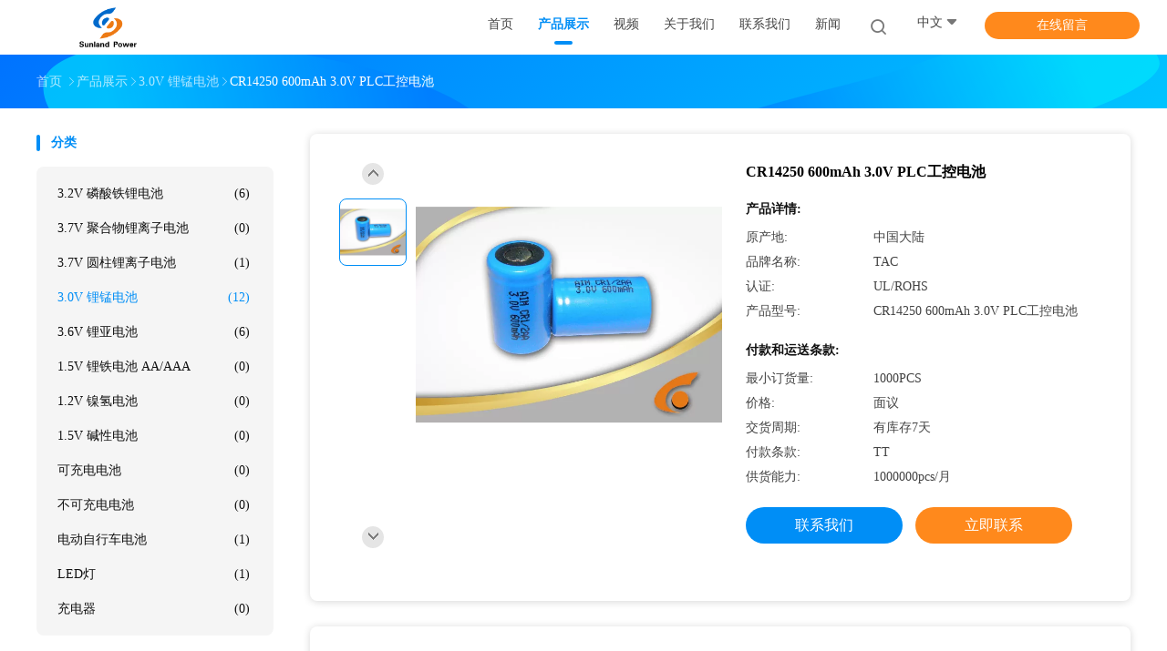

--- FILE ---
content_type: text/html
request_url: https://china.tacbattery.com/pid-897522.html
body_size: 22414
content:

<!DOCTYPE html>
<html lang="zh">
<head>
	<meta charset="utf-8">
	<meta http-equiv="X-UA-Compatible" content="IE=edge">
	<meta name="viewport" content="width=device-width, initial-scale=1.0">
    <title>CR14250 600mAh 3.0V PLC工控电池</title>
	        <meta name="description" content="广州旭洲新能源科技有限公司提供3.0V 锂锰电池、CR14250 600mAh 3.0V PLC工控电池的服务产品，并支持咨询、更换或维修服务，基本信息包括: 型号:CR14250 600mAh 3.0V PLC工控电池,品牌:TAC,单价:面议,最小起订量为1000PCS" />
    				<link rel='preload'
					  href=/photo/tacbattery/sitetpl/style/common.css?ver=1747884939 as='style'><link type='text/css' rel='stylesheet'
					  href=/photo/tacbattery/sitetpl/style/common.css?ver=1747884939 media='all'><meta property="og:title" content="CR14250 600mAh 3.0V PLC工控电池" />
<meta property="og:description" content="广州旭洲新能源科技有限公司提供3.0V 锂锰电池、CR14250 600mAh 3.0V PLC工控电池的服务产品，并支持咨询、更换或维修服务，基本信息包括: 型号:CR14250 600mAh 3.0V PLC工控电池,品牌:TAC,单价:面议,最小起订量为1000PCS" />
<meta property="og:type" content="product" />
<meta property="og:availability" content="instock" />
<meta property="og:site_name" content="广州旭洲新能源科技有限公司" />
<meta property="og:url" content="http://china.tacbattery.com/" />
<meta property="og:image" content="https://china.tacbattery.com/photo/ps1090063-cr14250_600mah_3_0v_plc.jpg" />
<link rel="canonical" href="http://china.tacbattery.com/" />
<link rel="alternate" href="http://m.china.tacbattery.com/" media="only screen and (max-width: 640px)" />
<style type="text/css">
/*<![CDATA[*/
.consent__cookie {position: fixed;top: 0;left: 0;width: 100%;height: 0%;z-index: 100000;}.consent__cookie_bg {position: fixed;top: 0;left: 0;width: 100%;height: 100%;background: #000;opacity: .6;display: none }.consent__cookie_rel {position: fixed;bottom:0;left: 0;width: 100%;background: #fff;display: -webkit-box;display: -ms-flexbox;display: flex;flex-wrap: wrap;padding: 24px 80px;-webkit-box-sizing: border-box;box-sizing: border-box;-webkit-box-pack: justify;-ms-flex-pack: justify;justify-content: space-between;-webkit-transition: all ease-in-out .3s;transition: all ease-in-out .3s }.consent__close {position: absolute;top: 20px;right: 20px;cursor: pointer }.consent__close svg {fill: #777 }.consent__close:hover svg {fill: #000 }.consent__cookie_box {flex: 1;word-break: break-word;}.consent__warm {color: #777;font-size: 16px;margin-bottom: 12px;line-height: 19px }.consent__title {color: #333;font-size: 20px;font-weight: 600;margin-bottom: 12px;line-height: 23px }.consent__itxt {color: #333;font-size: 14px;margin-bottom: 12px;display: -webkit-box;display: -ms-flexbox;display: flex;-webkit-box-align: center;-ms-flex-align: center;align-items: center }.consent__itxt i {display: -webkit-inline-box;display: -ms-inline-flexbox;display: inline-flex;width: 28px;height: 28px;border-radius: 50%;background: #e0f9e9;margin-right: 8px;-webkit-box-align: center;-ms-flex-align: center;align-items: center;-webkit-box-pack: center;-ms-flex-pack: center;justify-content: center }.consent__itxt svg {fill: #3ca860 }.consent__txt {color: #a6a6a6;font-size: 14px;margin-bottom: 8px;line-height: 17px }.consent__btns {display: -webkit-box;display: -ms-flexbox;display: flex;-webkit-box-orient: vertical;-webkit-box-direction: normal;-ms-flex-direction: column;flex-direction: column;-webkit-box-pack: center;-ms-flex-pack: center;justify-content: center;flex-shrink: 0;}.consent__btn {width: 280px;height: 40px;line-height: 40px;text-align: center;background: #3ca860;color: #fff;border-radius: 4px;margin: 8px 0;-webkit-box-sizing: border-box;box-sizing: border-box;cursor: pointer;font-size:14px}.consent__btn:hover {background: #00823b }.consent__btn.empty {color: #3ca860;border: 1px solid #3ca860;background: #fff }.consent__btn.empty:hover {background: #3ca860;color: #fff }.open .consent__cookie_bg {display: block }.open .consent__cookie_rel {bottom: 0 }@media (max-width: 760px) {.consent__btns {width: 100%;align-items: center;}.consent__cookie_rel {padding: 20px 24px }}.consent__cookie.open {display: block;}.consent__cookie {display: none;}
/*]]>*/
</style>
<script type="text/javascript">
/*<![CDATA[*/
window.isvideotpl = 0;window.detailurl = '';
var isShowGuide=0;showGuideColor=0;var company_type = 2;var webim_domain = '';

var colorUrl = '';
var aisearch = 0;
var selfUrl = '';
window.playerReportUrl='/vod/view_count/report';
var query_string = ["Products","Detail"];
var g_tp = '';
var customtplcolor = 99702;
window.predomainsub = "";
/*]]>*/
</script>
</head>
<body>
<script>
var originProductInfo = '';
var originProductInfo = {"showproduct":1,"pid":"897522","name":"CR14250 600mAh 3.0V PLC\u5de5\u63a7\u7535\u6c60","source_url":"\/pid-897522.html","picurl":"\/photo\/pd1090063-cr14250_600mah_3_0v_plc.jpg","propertyDetail":[["\u539f\u4ea7\u5730","\u4e2d\u56fd\u5927\u9646"],["\u54c1\u724c\u540d\u79f0","TAC"],["\u8ba4\u8bc1","UL\/ROHS"],["\u4ea7\u54c1\u578b\u53f7","CR14250 600mAh 3.0V PLC\u5de5\u63a7\u7535\u6c60"]],"company_name":null,"picurl_c":"\/photo\/pc1090063-cr14250_600mah_3_0v_plc.jpg","price":"\u9762\u8bae","username":"\u5218 \u5973\u58eb","viewTime":"\u4e0a\u6b21\u767b\u5f55 : 2 \u5c0f\u65f6 24 \u5206\u949f \u4e4b\u524d","subject":"\u8bf7\u7ed9\u6211\u4e00\u4e2a\u4f60\u7684\u62a5\u4ef7\u5355CR14250 600mAh 3.0V PLC\u5de5\u63a7\u7535\u6c60","countrycode":"US"};
var save_url = "/contactsave.html";
var update_url = "/updateinquiry.html";
var productInfo = {};
var defaulProductInfo = {};
var myDate = new Date();
var curDate = myDate.getFullYear()+'-'+(parseInt(myDate.getMonth())+1)+'-'+myDate.getDate();
var message = '';
var default_pop = 1;
var leaveMessageDialog = document.getElementsByClassName('leave-message-dialog')[0]; // 获取弹层
var _$$ = function (dom) {
    return document.querySelectorAll(dom);
};
resInfo = originProductInfo;
resInfo['name'] = resInfo['name'] || '';
defaulProductInfo.pid = resInfo['pid'];
defaulProductInfo.productName = resInfo['name'] ?? '';
defaulProductInfo.productInfo = resInfo['propertyDetail'];
defaulProductInfo.productImg = resInfo['picurl_c'];
defaulProductInfo.subject = resInfo['subject'] ?? '';
defaulProductInfo.productImgAlt = resInfo['name'] ?? '';
var inquirypopup_tmp = 1;
var message = '您,'+'\r\n'+"我对下面的产品很感兴趣"+' '+trim(resInfo['name'])+", 你能给我更多的细节，如类型，尺寸，最小起订量，材料等等吗"+'\r\n'+"谢谢！"+'\r\n'+"期待您的回复";
var message_1 = '您,'+'\r\n'+"我对下面的产品很感兴趣"+' '+trim(resInfo['name'])+", 你能给我更多的细节，如类型，尺寸，最小起订量，材料等等吗"+'\r\n'+"谢谢！"+'\r\n'+"期待您的回复";
var message_2 = '你好,'+'\r\n'+"我正在寻找"+' '+trim(resInfo['name'])+", 请把价格、规格和图片发给我"+'\r\n'+"非常感谢您的快速回复"+'\r\n'+"如需更多信息，请随时与我联系"+'\r\n'+"非常感谢。";
var message_3 = '你好,'+'\r\n'+trim(resInfo['name'])+' '+"符合我的期望"+'\r\n'+"请给我最优惠的价格和其他一些产品信息"+'\r\n'+"请随时通过我的邮箱与我联系。"+'\r\n'+"非常感谢。";

var message_4 = '您,'+'\r\n'+"你们的离岸价是多少"+' '+trim(resInfo['name'])+'?'+'\r\n'+"最近的港口是哪个?"+'\r\n'+"请尽快回复我，最好将更多信息进行分享。"+'\r\n'+"问候";
var message_5 = '大家好'+'\r\n'+"我对你很感兴趣"+' '+trim(resInfo['name'])+'.'+'\r\n'+"请把你的产品明细发给我"+'\r\n'+"期待您尽快回复"+'\r\n'+"请随时通过邮件与我联系"+'\r\n'+"问候";

var message_6 = '您,'+'\r\n'+"请向我们提供您的信息"+' '+trim(resInfo['name'])+", 比如型号、尺寸、材质，当然还有最好的价格"+'\r\n'+"期待您尽快回复"+'\r\n'+"谢谢!";
var message_7 = '您,'+'\r\n'+"你能提供吗?"+' '+trim(resInfo['name'])+" 为我们吗?"+'\r\n'+"首先我们要一份价目表和一些产品细节。"+'\r\n'+"希望尽快得到回复，期待合作"+'\r\n'+"非常感谢";
var message_8 = '你好'+'\r\n'+"我在找"+' '+trim(resInfo['name'])+", 请给我一些更详细的产品信息。"+'\r\n'+"期待您的回复。"+'\r\n'+"谢谢!";
var message_9 = '你好,'+'\r\n'+"你的"+' '+trim(resInfo['name'])+" 非常符合我的要求"+'\r\n'+"请把价格和规格发给我，类似的型号就可以了"+'\r\n'+"随时可以和我聊天"+'\r\n'+"谢谢！";
var message_10 = '您,'+'\r\n'+"我想了解更多关于细节和报价。"+' '+trim(resInfo['name'])+'.'+'\r\n'+"请随时联系我。"+'\r\n'+"问候";

var r = getRandom(1,10);

defaulProductInfo.message = eval("message_"+r);
        defaulProductInfo.message = "";
    var mytAjax = {

    post: function(url, data, fn) {
        var xhr = new XMLHttpRequest();
        xhr.open("POST", url, true);
        xhr.setRequestHeader("Content-Type", "application/x-www-form-urlencoded;charset=UTF-8");
        xhr.setRequestHeader("X-Requested-With", "XMLHttpRequest");
        xhr.setRequestHeader('Content-Type','text/plain;charset=UTF-8');
        xhr.onreadystatechange = function() {
            if(xhr.readyState == 4 && (xhr.status == 200 || xhr.status == 304)) {
                fn.call(this, xhr.responseText);
            }
        };
        xhr.send(data);
    },

    postform: function(url, data, fn) {
        var xhr = new XMLHttpRequest();
        xhr.open("POST", url, true);
        xhr.setRequestHeader("X-Requested-With", "XMLHttpRequest");
        xhr.onreadystatechange = function() {
            if(xhr.readyState == 4 && (xhr.status == 200 || xhr.status == 304)) {
                fn.call(this, xhr.responseText);
            }
        };
        xhr.send(data);
    }
};
/*window.onload = function(){
    leaveMessageDialog = document.getElementsByClassName('leave-message-dialog')[0];
    if (window.localStorage.recordDialogStatus=='undefined' || (window.localStorage.recordDialogStatus!='undefined' && window.localStorage.recordDialogStatus != curDate)) {
        setTimeout(function(){
            if(parseInt(inquirypopup_tmp%10) == 1){
                creatDialog(defaulProductInfo, 1);
            }
        }, 6000);
    }
};*/
function trim(str)
{
    str = str.replace(/(^\s*)/g,"");
    return str.replace(/(\s*$)/g,"");
};
function getRandom(m,n){
    var num = Math.floor(Math.random()*(m - n) + n);
    return num;
};
function strBtn(param) {

    var starattextarea = document.getElementById("textareamessage").value.length;
    var email = document.getElementById("startEmail").value;

    var default_tip = document.querySelectorAll(".watermark_container").length;
    if (20 < starattextarea && starattextarea < 3000) {
        if(default_tip>0){
            document.getElementById("textareamessage1").parentNode.parentNode.nextElementSibling.style.display = "none";
        }else{
            document.getElementById("textareamessage1").parentNode.nextElementSibling.style.display = "none";
        }

    } else {
        if(default_tip>0){
            document.getElementById("textareamessage1").parentNode.parentNode.nextElementSibling.style.display = "block";
        }else{
            document.getElementById("textareamessage1").parentNode.nextElementSibling.style.display = "block";
        }

        return;
    }

    // var re = /^([a-zA-Z0-9_-])+@([a-zA-Z0-9_-])+\.([a-zA-Z0-9_-])+/i;/*邮箱不区分大小写*/
    var re = /^[a-zA-Z0-9][\w-]*(\.?[\w-]+)*@[a-zA-Z0-9-]+(\.[a-zA-Z0-9]+)+$/i;
    if (!re.test(email)) {
        document.getElementById("startEmail").nextElementSibling.style.display = "block";
        return;
    } else {
        document.getElementById("startEmail").nextElementSibling.style.display = "none";
    }

    var subject = document.getElementById("pop_subject").value;
    var pid = document.getElementById("pop_pid").value;
    var message = document.getElementById("textareamessage").value;
    var sender_email = document.getElementById("startEmail").value;
    var tel = '';
    if (document.getElementById("tel0") != undefined && document.getElementById("tel0") != '')
        tel = document.getElementById("tel0").value;
    var form_serialize = '&tel='+tel;

    form_serialize = form_serialize.replace(/\+/g, "%2B");
    mytAjax.post(save_url,"pid="+pid+"&subject="+subject+"&email="+sender_email+"&message="+(message)+form_serialize,function(res){
        var mes = JSON.parse(res);
        if(mes.status == 200){
            var iid = mes.iid;
            document.getElementById("pop_iid").value = iid;
            document.getElementById("pop_uuid").value = mes.uuid;

            if(typeof gtag_report_conversion === "function"){
                gtag_report_conversion();//执行统计js代码
            }
            if(typeof fbq === "function"){
                fbq('track','Purchase');//执行统计js代码
            }
        }
    });
    for (var index = 0; index < document.querySelectorAll(".dialog-content-pql").length; index++) {
        document.querySelectorAll(".dialog-content-pql")[index].style.display = "none";
    };
    $('#idphonepql').val(tel);
    document.getElementById("dialog-content-pql-id").style.display = "block";
    ;
};
function twoBtnOk(param) {

    var selectgender = document.getElementById("Mr").innerHTML;
    var iid = document.getElementById("pop_iid").value;
    var sendername = document.getElementById("idnamepql").value;
    var senderphone = document.getElementById("idphonepql").value;
    var sendercname = document.getElementById("idcompanypql").value;
    var uuid = document.getElementById("pop_uuid").value;
    var gender = 2;
    if(selectgender == 'Mr.') gender = 0;
    if(selectgender == 'Mrs.') gender = 1;
    var pid = document.getElementById("pop_pid").value;
    var form_serialize = '';

        form_serialize = form_serialize.replace(/\+/g, "%2B");

    mytAjax.post(update_url,"iid="+iid+"&gender="+gender+"&uuid="+uuid+"&name="+(sendername)+"&tel="+(senderphone)+"&company="+(sendercname)+form_serialize,function(res){});

    for (var index = 0; index < document.querySelectorAll(".dialog-content-pql").length; index++) {
        document.querySelectorAll(".dialog-content-pql")[index].style.display = "none";
    };
    document.getElementById("dialog-content-pql-ok").style.display = "block";

};
function toCheckMust(name) {
    $('#'+name+'error').hide();
}
function handClidk(param) {
    var starattextarea = document.getElementById("textareamessage1").value.length;
    var email = document.getElementById("startEmail1").value;
    var default_tip = document.querySelectorAll(".watermark_container").length;
    if (20 < starattextarea && starattextarea < 3000) {
        if(default_tip>0){
            document.getElementById("textareamessage1").parentNode.parentNode.nextElementSibling.style.display = "none";
        }else{
            document.getElementById("textareamessage1").parentNode.nextElementSibling.style.display = "none";
        }

    } else {
        if(default_tip>0){
            document.getElementById("textareamessage1").parentNode.parentNode.nextElementSibling.style.display = "block";
        }else{
            document.getElementById("textareamessage1").parentNode.nextElementSibling.style.display = "block";
        }

        return;
    }

    // var re = /^([a-zA-Z0-9_-])+@([a-zA-Z0-9_-])+\.([a-zA-Z0-9_-])+/i;
    var re = /^[a-zA-Z0-9][\w-]*(\.?[\w-]+)*@[a-zA-Z0-9-]+(\.[a-zA-Z0-9]+)+$/i;
    if (!re.test(email)) {
        document.getElementById("startEmail1").nextElementSibling.style.display = "block";
        return;
    } else {
        document.getElementById("startEmail1").nextElementSibling.style.display = "none";
    }

    var subject = document.getElementById("pop_subject").value;
    var pid = document.getElementById("pop_pid").value;
    var message = document.getElementById("textareamessage1").value;
    var sender_email = document.getElementById("startEmail1").value;
    var form_serialize = tel = '';
    if (document.getElementById("tel1") != undefined && document.getElementById("tel1") != '')
        tel = document.getElementById("tel1").value;
        mytAjax.post(save_url,"email="+sender_email+"&tel="+tel+"&pid="+pid+"&message="+message+"&subject="+subject+form_serialize,function(res){

        var mes = JSON.parse(res);
        if(mes.status == 200){
            var iid = mes.iid;
            document.getElementById("pop_iid").value = iid;
            document.getElementById("pop_uuid").value = mes.uuid;
            if(typeof gtag_report_conversion === "function"){
                gtag_report_conversion();//执行统计js代码
            }
        }

    });
    for (var index = 0; index < document.querySelectorAll(".dialog-content-pql").length; index++) {
        document.querySelectorAll(".dialog-content-pql")[index].style.display = "none";
    };
    $('#idphonepql').val(tel);
    document.getElementById("dialog-content-pql-id").style.display = "block";

};
window.addEventListener('load', function () {
    $('.checkbox-wrap label').each(function(){
        if($(this).find('input').prop('checked')){
            $(this).addClass('on')
        }else {
            $(this).removeClass('on')
        }
    })
    $(document).on('click', '.checkbox-wrap label' , function(ev){
        if (ev.target.tagName.toUpperCase() != 'INPUT') {
            $(this).toggleClass('on')
        }
    })
})

function hand_video(pdata) {
    data = JSON.parse(pdata);
    productInfo.productName = data.productName;
    productInfo.productInfo = data.productInfo;
    productInfo.productImg = data.productImg;
    productInfo.subject = data.subject;

    var message = '您,'+'\r\n'+"我对下面的产品很感兴趣"+' '+trim(data.productName)+", 您能提供给我更多的细节，如型号、尺寸、数量、材料等吗？"+'\r\n'+"谢谢！"+'\r\n'+"期待您的回复";

    var message = '您,'+'\r\n'+"我对下面的产品很感兴趣"+' '+trim(data.productName)+", 你能给我更多的细节，如类型，尺寸，最小起订量，材料等等吗"+'\r\n'+"谢谢！"+'\r\n'+"期待您的回复";
    var message_1 = '您,'+'\r\n'+"我对下面的产品很感兴趣"+' '+trim(data.productName)+", 你能给我更多的细节，如类型，尺寸，最小起订量，材料等等吗"+'\r\n'+"谢谢！"+'\r\n'+"期待您的回复";
    var message_2 = '你好,'+'\r\n'+"我正在寻找"+' '+trim(data.productName)+", 请把价格、规格和图片发给我"+'\r\n'+"非常感谢您的快速回复"+'\r\n'+"如需更多信息，请随时与我联系"+'\r\n'+"非常感谢。";
    var message_3 = '你好,'+'\r\n'+trim(data.productName)+' '+"符合我的期望"+'\r\n'+"请给我最优惠的价格和其他一些产品信息"+'\r\n'+"请随时通过我的邮箱与我联系。"+'\r\n'+"非常感谢。";

    var message_4 = '您,'+'\r\n'+"你们的离岸价是多少"+' '+trim(data.productName)+'?'+'\r\n'+"最近的港口是哪个?"+'\r\n'+"请尽快回复我，最好将更多信息进行分享。"+'\r\n'+"问候";
    var message_5 = '大家好'+'\r\n'+"我对你很感兴趣"+' '+trim(data.productName)+'.'+'\r\n'+"请把你的产品明细发给我"+'\r\n'+"期待您尽快回复"+'\r\n'+"请随时通过邮件与我联系"+'\r\n'+"问候";

    var message_6 = '您,'+'\r\n'+"请向我们提供您的信息"+' '+trim(data.productName)+", 比如型号、尺寸、材质，当然还有最好的价格"+'\r\n'+"期待您尽快回复"+'\r\n'+"谢谢!";
    var message_7 = '您,'+'\r\n'+"你能提供吗?"+' '+trim(data.productName)+" 为我们吗?"+'\r\n'+"首先我们要一份价目表和一些产品细节。"+'\r\n'+"希望尽快得到回复，期待合作"+'\r\n'+"非常感谢";
    var message_8 = '你好'+'\r\n'+"我在找"+' '+trim(data.productName)+", 请给我一些更详细的产品信息。"+'\r\n'+"期待您的回复。"+'\r\n'+"谢谢!";
    var message_9 = '你好,'+'\r\n'+"你的"+' '+trim(data.productName)+" 非常符合我的要求"+'\r\n'+"请把价格和规格发给我，类似的型号就可以了"+'\r\n'+"随时可以和我聊天"+'\r\n'+"谢谢！";
    var message_10 = '您,'+'\r\n'+"我想了解更多关于细节和报价。"+' '+trim(data.productName)+'.'+'\r\n'+"请随时联系我。"+'\r\n'+"问候";

    var r = getRandom(1,10);

        productInfo.message = "";
        if(parseInt(inquirypopup_tmp/10) == 1){
        productInfo.message = "";
    }
    productInfo.pid = data.pid;
    creatDialog(productInfo, 2);
};

function handDialog(pdata) {
    data = JSON.parse(pdata);
    productInfo.productName = data.productName;
    productInfo.productInfo = data.productInfo;
    productInfo.productImg = data.productImg;
    productInfo.subject = data.subject;

    var message = '您,'+'\r\n'+"我对下面的产品很感兴趣"+' '+trim(data.productName)+", 您能提供给我更多的细节，如型号、尺寸、数量、材料等吗？"+'\r\n'+"谢谢！"+'\r\n'+"期待您的回复";

    var message = '您,'+'\r\n'+"我对下面的产品很感兴趣"+' '+trim(data.productName)+", 你能给我更多的细节，如类型，尺寸，最小起订量，材料等等吗"+'\r\n'+"谢谢！"+'\r\n'+"期待您的回复";
    var message_1 = '您,'+'\r\n'+"我对下面的产品很感兴趣"+' '+trim(data.productName)+", 你能给我更多的细节，如类型，尺寸，最小起订量，材料等等吗"+'\r\n'+"谢谢！"+'\r\n'+"期待您的回复";
    var message_2 = '你好,'+'\r\n'+"我正在寻找"+' '+trim(data.productName)+", 请把价格、规格和图片发给我"+'\r\n'+"非常感谢您的快速回复"+'\r\n'+"如需更多信息，请随时与我联系"+'\r\n'+"非常感谢。";
    var message_3 = '你好,'+'\r\n'+trim(data.productName)+' '+"符合我的期望"+'\r\n'+"请给我最优惠的价格和其他一些产品信息"+'\r\n'+"请随时通过我的邮箱与我联系。"+'\r\n'+"非常感谢。";

    var message_4 = '您,'+'\r\n'+"你们的离岸价是多少"+' '+trim(data.productName)+'?'+'\r\n'+"最近的港口是哪个?"+'\r\n'+"请尽快回复我，最好将更多信息进行分享。"+'\r\n'+"问候";
    var message_5 = '大家好'+'\r\n'+"我对你很感兴趣"+' '+trim(data.productName)+'.'+'\r\n'+"请把你的产品明细发给我"+'\r\n'+"期待您尽快回复"+'\r\n'+"请随时通过邮件与我联系"+'\r\n'+"问候";

    var message_6 = '您,'+'\r\n'+"请向我们提供您的信息"+' '+trim(data.productName)+", 比如型号、尺寸、材质，当然还有最好的价格"+'\r\n'+"期待您尽快回复"+'\r\n'+"谢谢!";
    var message_7 = '您,'+'\r\n'+"你能提供吗?"+' '+trim(data.productName)+" 为我们吗?"+'\r\n'+"首先我们要一份价目表和一些产品细节。"+'\r\n'+"希望尽快得到回复，期待合作"+'\r\n'+"非常感谢";
    var message_8 = '你好'+'\r\n'+"我在找"+' '+trim(data.productName)+", 请给我一些更详细的产品信息。"+'\r\n'+"期待您的回复。"+'\r\n'+"谢谢!";
    var message_9 = '你好,'+'\r\n'+"你的"+' '+trim(data.productName)+" 非常符合我的要求"+'\r\n'+"请把价格和规格发给我，类似的型号就可以了"+'\r\n'+"随时可以和我聊天"+'\r\n'+"谢谢！";
    var message_10 = '您,'+'\r\n'+"我想了解更多关于细节和报价。"+' '+trim(data.productName)+'.'+'\r\n'+"请随时联系我。"+'\r\n'+"问候";

    var r = getRandom(1,10);
        productInfo.message = "";
        if(parseInt(inquirypopup_tmp/10) == 1){
        productInfo.message = "";
    }
    productInfo.pid = data.pid;
    creatDialog(productInfo, 2);
};

function closepql(param) {

    leaveMessageDialog.style.display = 'none';
};

function closepql2(param) {

    for (var index = 0; index < document.querySelectorAll(".dialog-content-pql").length; index++) {
        document.querySelectorAll(".dialog-content-pql")[index].style.display = "none";
    };
    document.getElementById("dialog-content-pql-ok").style.display = "block";
};

function decodeHtmlEntities(str) {
    var tempElement = document.createElement('div');
    tempElement.innerHTML = str;
    return tempElement.textContent || tempElement.innerText || '';
}

function initProduct(productInfo,type){

    productInfo.productName = decodeHtmlEntities(productInfo.productName);
    productInfo.message = decodeHtmlEntities(productInfo.message);

    leaveMessageDialog = document.getElementsByClassName('leave-message-dialog')[0];
    leaveMessageDialog.style.display = "block";
    if(type == 3){
        var popinquiryemail = document.getElementById("popinquiryemail").value;
        _$$("#startEmail1")[0].value = popinquiryemail;
    }else{
        _$$("#startEmail1")[0].value = "";
    }
    _$$("#startEmail")[0].value = "";
    _$$("#idnamepql")[0].value = "";
    _$$("#idphonepql")[0].value = "";
    _$$("#idcompanypql")[0].value = "";

    _$$("#pop_pid")[0].value = productInfo.pid;
    _$$("#pop_subject")[0].value = productInfo.subject;
    
    if(parseInt(inquirypopup_tmp/10) == 1){
        productInfo.message = "";
    }

    _$$("#textareamessage1")[0].value = productInfo.message;
    _$$("#textareamessage")[0].value = productInfo.message;

    _$$("#dialog-content-pql-id .titlep")[0].innerHTML = productInfo.productName;
    _$$("#dialog-content-pql-id img")[0].setAttribute("src", productInfo.productImg);
    _$$("#dialog-content-pql-id img")[0].setAttribute("alt", productInfo.productImgAlt);

    _$$("#dialog-content-pql-id-hand img")[0].setAttribute("src", productInfo.productImg);
    _$$("#dialog-content-pql-id-hand img")[0].setAttribute("alt", productInfo.productImgAlt);
    _$$("#dialog-content-pql-id-hand .titlep")[0].innerHTML = productInfo.productName;

    if (productInfo.productInfo.length > 0) {
        var ul2, ul;
        ul = document.createElement("ul");
        for (var index = 0; index < productInfo.productInfo.length; index++) {
            var el = productInfo.productInfo[index];
            var li = document.createElement("li");
            var span1 = document.createElement("span");
            span1.innerHTML = el[0] + ":";
            var span2 = document.createElement("span");
            span2.innerHTML = el[1];
            li.appendChild(span1);
            li.appendChild(span2);
            ul.appendChild(li);

        }
        ul2 = ul.cloneNode(true);
        if (type === 1) {
            _$$("#dialog-content-pql-id .left")[0].replaceChild(ul, _$$("#dialog-content-pql-id .left ul")[0]);
        } else {
            _$$("#dialog-content-pql-id-hand .left")[0].replaceChild(ul2, _$$("#dialog-content-pql-id-hand .left ul")[0]);
            _$$("#dialog-content-pql-id .left")[0].replaceChild(ul, _$$("#dialog-content-pql-id .left ul")[0]);
        }
    };
    for (var index = 0; index < _$$("#dialog-content-pql-id .right ul li").length; index++) {
        _$$("#dialog-content-pql-id .right ul li")[index].addEventListener("click", function (params) {
            _$$("#dialog-content-pql-id .right #Mr")[0].innerHTML = this.innerHTML
        }, false)

    };

};
function closeInquiryCreateDialog() {
    document.getElementById("xuanpan_dialog_box_pql").style.display = "none";
};
function showInquiryCreateDialog() {
    document.getElementById("xuanpan_dialog_box_pql").style.display = "block";
};
function submitPopInquiry(){
    var message = document.getElementById("inquiry_message").value;
    var email = document.getElementById("inquiry_email").value;
    var subject = defaulProductInfo.subject;
    var pid = defaulProductInfo.pid;
    if (email === undefined) {
        showInquiryCreateDialog();
        document.getElementById("inquiry_email").style.border = "1px solid red";
        return false;
    };
    if (message === undefined) {
        showInquiryCreateDialog();
        document.getElementById("inquiry_message").style.border = "1px solid red";
        return false;
    };
    if (email.search(/^\w+((-\w+)|(\.\w+))*\@[A-Za-z0-9]+((\.|-)[A-Za-z0-9]+)*\.[A-Za-z0-9]+$/) == -1) {
        document.getElementById("inquiry_email").style.border= "1px solid red";
        showInquiryCreateDialog();
        return false;
    } else {
        document.getElementById("inquiry_email").style.border= "";
    };
    if (message.length < 20 || message.length >3000) {
        showInquiryCreateDialog();
        document.getElementById("inquiry_message").style.border = "1px solid red";
        return false;
    } else {
        document.getElementById("inquiry_message").style.border = "";
    };
    var tel = '';
    if (document.getElementById("tel") != undefined && document.getElementById("tel") != '')
        tel = document.getElementById("tel").value;

    mytAjax.post(save_url,"pid="+pid+"&subject="+subject+"&email="+email+"&message="+(message)+'&tel='+tel,function(res){
        var mes = JSON.parse(res);
        if(mes.status == 200){
            var iid = mes.iid;
            document.getElementById("pop_iid").value = iid;
            document.getElementById("pop_uuid").value = mes.uuid;

        }
    });
    initProduct(defaulProductInfo);
    for (var index = 0; index < document.querySelectorAll(".dialog-content-pql").length; index++) {
        document.querySelectorAll(".dialog-content-pql")[index].style.display = "none";
    };
    $('#idphonepql').val(tel);
    document.getElementById("dialog-content-pql-id").style.display = "block";

};

//带附件上传
function submitPopInquiryfile(email_id,message_id,check_sort,name_id,phone_id,company_id,attachments){

    if(typeof(check_sort) == 'undefined'){
        check_sort = 0;
    }
    var message = document.getElementById(message_id).value;
    var email = document.getElementById(email_id).value;
    var attachments = document.getElementById(attachments).value;
    if(typeof(name_id) !== 'undefined' && name_id != ""){
        var name  = document.getElementById(name_id).value;
    }
    if(typeof(phone_id) !== 'undefined' && phone_id != ""){
        var phone = document.getElementById(phone_id).value;
    }
    if(typeof(company_id) !== 'undefined' && company_id != ""){
        var company = document.getElementById(company_id).value;
    }
    var subject = defaulProductInfo.subject;
    var pid = defaulProductInfo.pid;

    if(check_sort == 0){
        if (email === undefined) {
            showInquiryCreateDialog();
            document.getElementById(email_id).style.border = "1px solid red";
            return false;
        };
        if (message === undefined) {
            showInquiryCreateDialog();
            document.getElementById(message_id).style.border = "1px solid red";
            return false;
        };

        if (email.search(/^\w+((-\w+)|(\.\w+))*\@[A-Za-z0-9]+((\.|-)[A-Za-z0-9]+)*\.[A-Za-z0-9]+$/) == -1) {
            document.getElementById(email_id).style.border= "1px solid red";
            showInquiryCreateDialog();
            return false;
        } else {
            document.getElementById(email_id).style.border= "";
        };
        if (message.length < 20 || message.length >3000) {
            showInquiryCreateDialog();
            document.getElementById(message_id).style.border = "1px solid red";
            return false;
        } else {
            document.getElementById(message_id).style.border = "";
        };
    }else{

        if (message === undefined) {
            showInquiryCreateDialog();
            document.getElementById(message_id).style.border = "1px solid red";
            return false;
        };

        if (email === undefined) {
            showInquiryCreateDialog();
            document.getElementById(email_id).style.border = "1px solid red";
            return false;
        };

        if (message.length < 20 || message.length >3000) {
            showInquiryCreateDialog();
            document.getElementById(message_id).style.border = "1px solid red";
            return false;
        } else {
            document.getElementById(message_id).style.border = "";
        };

        if (email.search(/^\w+((-\w+)|(\.\w+))*\@[A-Za-z0-9]+((\.|-)[A-Za-z0-9]+)*\.[A-Za-z0-9]+$/) == -1) {
            document.getElementById(email_id).style.border= "1px solid red";
            showInquiryCreateDialog();
            return false;
        } else {
            document.getElementById(email_id).style.border= "";
        };

    };

    mytAjax.post(save_url,"pid="+pid+"&subject="+subject+"&email="+email+"&message="+message+"&company="+company+"&attachments="+attachments,function(res){
        var mes = JSON.parse(res);
        if(mes.status == 200){
            var iid = mes.iid;
            document.getElementById("pop_iid").value = iid;
            document.getElementById("pop_uuid").value = mes.uuid;

            if(typeof gtag_report_conversion === "function"){
                gtag_report_conversion();//执行统计js代码
            }
            if(typeof fbq === "function"){
                fbq('track','Purchase');//执行统计js代码
            }
        }
    });
    initProduct(defaulProductInfo);

    if(name !== undefined && name != ""){
        _$$("#idnamepql")[0].value = name;
    }

    if(phone !== undefined && phone != ""){
        _$$("#idphonepql")[0].value = phone;
    }

    if(company !== undefined && company != ""){
        _$$("#idcompanypql")[0].value = company;
    }

    for (var index = 0; index < document.querySelectorAll(".dialog-content-pql").length; index++) {
        document.querySelectorAll(".dialog-content-pql")[index].style.display = "none";
    };
    document.getElementById("dialog-content-pql-id").style.display = "block";

};
function submitPopInquiryByParam(email_id,message_id,check_sort,name_id,phone_id,company_id){

    if(typeof(check_sort) == 'undefined'){
        check_sort = 0;
    }

    var senderphone = '';
    var message = document.getElementById(message_id).value;
    var email = document.getElementById(email_id).value;
    if(typeof(name_id) !== 'undefined' && name_id != ""){
        var name  = document.getElementById(name_id).value;
    }
    if(typeof(phone_id) !== 'undefined' && phone_id != ""){
        var phone = document.getElementById(phone_id).value;
        senderphone = phone;
    }
    if(typeof(company_id) !== 'undefined' && company_id != ""){
        var company = document.getElementById(company_id).value;
    }
    var subject = defaulProductInfo.subject;
    var pid = defaulProductInfo.pid;

    if(check_sort == 0){
        if (email === undefined) {
            showInquiryCreateDialog();
            document.getElementById(email_id).style.border = "1px solid red";
            return false;
        };
        if (message === undefined) {
            showInquiryCreateDialog();
            document.getElementById(message_id).style.border = "1px solid red";
            return false;
        };

        if (email.search(/^\w+((-\w+)|(\.\w+))*\@[A-Za-z0-9]+((\.|-)[A-Za-z0-9]+)*\.[A-Za-z0-9]+$/) == -1) {
            document.getElementById(email_id).style.border= "1px solid red";
            showInquiryCreateDialog();
            return false;
        } else {
            document.getElementById(email_id).style.border= "";
        };
        if (message.length < 20 || message.length >3000) {
            showInquiryCreateDialog();
            document.getElementById(message_id).style.border = "1px solid red";
            return false;
        } else {
            document.getElementById(message_id).style.border = "";
        };
    }else{

        if (message === undefined) {
            showInquiryCreateDialog();
            document.getElementById(message_id).style.border = "1px solid red";
            return false;
        };

        if (email === undefined) {
            showInquiryCreateDialog();
            document.getElementById(email_id).style.border = "1px solid red";
            return false;
        };

        if (message.length < 20 || message.length >3000) {
            showInquiryCreateDialog();
            document.getElementById(message_id).style.border = "1px solid red";
            return false;
        } else {
            document.getElementById(message_id).style.border = "";
        };

        if (email.search(/^\w+((-\w+)|(\.\w+))*\@[A-Za-z0-9]+((\.|-)[A-Za-z0-9]+)*\.[A-Za-z0-9]+$/) == -1) {
            document.getElementById(email_id).style.border= "1px solid red";
            showInquiryCreateDialog();
            return false;
        } else {
            document.getElementById(email_id).style.border= "";
        };

    };

    var productsku = "";
    if($("#product_sku").length > 0){
        productsku = $("#product_sku").html();
    }

    mytAjax.post(save_url,"tel="+senderphone+"&pid="+pid+"&subject="+subject+"&email="+email+"&message="+message+"&messagesku="+encodeURI(productsku),function(res){
        var mes = JSON.parse(res);
        if(mes.status == 200){
            var iid = mes.iid;
            document.getElementById("pop_iid").value = iid;
            document.getElementById("pop_uuid").value = mes.uuid;

            if(typeof gtag_report_conversion === "function"){
                gtag_report_conversion();//执行统计js代码
            }
            if(typeof fbq === "function"){
                fbq('track','Purchase');//执行统计js代码
            }
        }
    });
    initProduct(defaulProductInfo);

    if(name !== undefined && name != ""){
        _$$("#idnamepql")[0].value = name;
    }

    if(phone !== undefined && phone != ""){
        _$$("#idphonepql")[0].value = phone;
    }

    if(company !== undefined && company != ""){
        _$$("#idcompanypql")[0].value = company;
    }

    for (var index = 0; index < document.querySelectorAll(".dialog-content-pql").length; index++) {
        document.querySelectorAll(".dialog-content-pql")[index].style.display = "none";

    };
    document.getElementById("dialog-content-pql-id").style.display = "block";

};

function creat_videoDialog(productInfo, type) {

    if(type == 1){
        if(default_pop != 1){
            return false;
        }
        window.localStorage.recordDialogStatus = curDate;
    }else{
        default_pop = 0;
    }
    initProduct(productInfo, type);
    if (type === 1) {
        // 自动弹出
        for (var index = 0; index < document.querySelectorAll(".dialog-content-pql").length; index++) {

            document.querySelectorAll(".dialog-content-pql")[index].style.display = "none";
        };
        document.getElementById("dialog-content-pql").style.display = "block";
    } else {
        // 手动弹出
        for (var index = 0; index < document.querySelectorAll(".dialog-content-pql").length; index++) {
            document.querySelectorAll(".dialog-content-pql")[index].style.display = "none";
        };
        document.getElementById("dialog-content-pql-id-hand").style.display = "block";
    }
}

function creatDialog(productInfo, type) {

    if(type == 1){
        if(default_pop != 1){
            return false;
        }
        window.localStorage.recordDialogStatus = curDate;
    }else{
        default_pop = 0;
    }
    initProduct(productInfo, type);
    if (type === 1) {
        // 自动弹出
        for (var index = 0; index < document.querySelectorAll(".dialog-content-pql").length; index++) {

            document.querySelectorAll(".dialog-content-pql")[index].style.display = "none";
        };
        document.getElementById("dialog-content-pql").style.display = "block";
    } else {
        // 手动弹出
        for (var index = 0; index < document.querySelectorAll(".dialog-content-pql").length; index++) {
            document.querySelectorAll(".dialog-content-pql")[index].style.display = "none";
        };
        document.getElementById("dialog-content-pql-id-hand").style.display = "block";
    }
}

//带邮箱信息打开询盘框 emailtype=1表示带入邮箱
function openDialog(emailtype){
    var type = 2;//不带入邮箱，手动弹出
    if(emailtype == 1){
        var popinquiryemail = document.getElementById("popinquiryemail").value;
        // var re = /^([a-zA-Z0-9_-])+@([a-zA-Z0-9_-])+\.([a-zA-Z0-9_-])+/i;
        var re = /^[a-zA-Z0-9][\w-]*(\.?[\w-]+)*@[a-zA-Z0-9-]+(\.[a-zA-Z0-9]+)+$/i;
        if (!re.test(popinquiryemail)) {
            //前端提示样式;
            showInquiryCreateDialog();
            document.getElementById("popinquiryemail").style.border = "1px solid red";
            return false;
        } else {
            //前端提示样式;
        }
        var type = 3;
    }
    creatDialog(defaulProductInfo,type);
}

//上传附件
function inquiryUploadFile(){
    var fileObj = document.querySelector("#fileId").files[0];
    //构建表单数据
    var formData = new FormData();
    var filesize = fileObj.size;
    if(filesize > 10485760 || filesize == 0) {
        document.getElementById("filetips").style.display = "block";
        return false;
    }else {
        document.getElementById("filetips").style.display = "none";
    }
    formData.append('popinquiryfile', fileObj);
    document.getElementById("quotefileform").reset();
    var save_url = "";
    mytAjax.postform(save_url,formData,function(res){
        var mes = JSON.parse(res);
        if(mes.status == 200){
            document.getElementById("uploader-file-info").innerHTML = document.getElementById("uploader-file-info").innerHTML + "<span class=op>"+mes.attfile.name+"<a class=delatt id=att"+mes.attfile.id+" onclick=delatt("+mes.attfile.id+");>Delete</a></span>";
            var nowattachs = document.getElementById("attachments").value;
            if( nowattachs !== ""){
                var attachs = JSON.parse(nowattachs);
                attachs[mes.attfile.id] = mes.attfile;
            }else{
                var attachs = {};
                attachs[mes.attfile.id] = mes.attfile;
            }
            document.getElementById("attachments").value = JSON.stringify(attachs);
        }
    });
}
//附件删除
function delatt(attid)
{
    var nowattachs = document.getElementById("attachments").value;
    if( nowattachs !== ""){
        var attachs = JSON.parse(nowattachs);
        if(attachs[attid] == ""){
            return false;
        }
        var formData = new FormData();
        var delfile = attachs[attid]['filename'];
        var save_url = "";
        if(delfile != "") {
            formData.append('delfile', delfile);
            mytAjax.postform(save_url, formData, function (res) {
                if(res !== "") {
                    var mes = JSON.parse(res);
                    if (mes.status == 200) {
                        delete attachs[attid];
                        document.getElementById("attachments").value = JSON.stringify(attachs);
                        var s = document.getElementById("att"+attid);
                        s.parentNode.remove();
                    }
                }
            });
        }
    }else{
        return false;
    }
}

</script>
<div class="leave-message-dialog" style="display: none">
<style>
    .leave-message-dialog .close:before, .leave-message-dialog .close:after{
        content:initial;
    }
</style>
<div class="dialog-content-pql" id="dialog-content-pql" style="display: none">
    <span class="close" onclick="closepql()"><img src="/images/close.png" alt="close"></span>
    <div class="title">
        <p class="firstp-pql">请留言咨询</p>
        <p class="lastp-pql">我们将迅速与您取得联系</p>
    </div>
    <div class="form">
        <div class="textarea">
            <textarea style='font-family: robot;'  name="" id="textareamessage" cols="30" rows="10" style="margin-bottom:14px;width:100%"
                placeholder="请详细描述您的需求"></textarea>
        </div>
        <p class="error-pql"> <span class="icon-pql"><img src="/images/error.png" alt="广州旭洲新能源科技有限公司"></span> 你的文字必须在20- 3000个字符之间!</p>
        <input id="startEmail" type="text" placeholder="输入您的电子邮件" onkeydown="if(event.keyCode === 13){ strBtn();}">
        <p class="error-pql"><span class="icon-pql"><img src="/images/error.png" alt="广州旭洲新能源科技有限公司"></span> 请检查您的邮箱号是否正确 </p>
                <div class="operations">
            <div class='btn' id="submitStart" type="submit" onclick="strBtn()">提交</div>
        </div>
            </div>
</div>
<div class="dialog-content-pql dialog-content-pql-id" id="dialog-content-pql-id" style="display:none">
        <span class="close" onclick="closepql2()"><svg t="1648434466530" class="icon" viewBox="0 0 1024 1024" version="1.1" xmlns="http://www.w3.org/2000/svg" p-id="2198" width="16" height="16"><path d="M576 512l277.333333 277.333333-64 64-277.333333-277.333333L234.666667 853.333333 170.666667 789.333333l277.333333-277.333333L170.666667 234.666667 234.666667 170.666667l277.333333 277.333333L789.333333 170.666667 853.333333 234.666667 576 512z" fill="#444444" p-id="2199"></path></svg></span>
    <div class="left">
        <div class="img"><img></div>
        <p class="titlep"></p>
        <ul> </ul>
    </div>
    <div class="right">
                <p class="title">更多的信息有助于更好的交流</p>
                <div style="position: relative;">
            <div class="mr"> <span id="Mr">先生</span>
                <ul>
                    <li>先生</li>
                    <li>太太</li>
                </ul>
            </div>
            <input style="text-indent: 80px;" type="text" id="idnamepql" placeholder="输入您的姓名">
        </div>
        <input type="text"  id="idphonepql"  placeholder="电话号码">
        <input type="text" id="idcompanypql"  placeholder="公司" onkeydown="if(event.keyCode === 13){ twoBtnOk();}">
                <div class="btn form_new" id="twoBtnOk" onclick="twoBtnOk()">好</div>
    </div>
</div>

<div class="dialog-content-pql dialog-content-pql-ok" id="dialog-content-pql-ok" style="display:none">
        <span class="close" onclick="closepql()"><svg t="1648434466530" class="icon" viewBox="0 0 1024 1024" version="1.1" xmlns="http://www.w3.org/2000/svg" p-id="2198" width="16" height="16"><path d="M576 512l277.333333 277.333333-64 64-277.333333-277.333333L234.666667 853.333333 170.666667 789.333333l277.333333-277.333333L170.666667 234.666667 234.666667 170.666667l277.333333 277.333333L789.333333 170.666667 853.333333 234.666667 576 512z" fill="#444444" p-id="2199"></path></svg></span>
    <div class="duihaook"></div>
        <p class="title">成功提交!</p>
        <p class="p1" style="text-align: center; font-size: 18px; margin-top: 14px;">我们将迅速与您取得联系</p>
    <div class="btn" onclick="closepql()" id="endOk" style="margin: 0 auto;margin-top: 50px;">好</div>
</div>
<div class="dialog-content-pql dialog-content-pql-id dialog-content-pql-id-hand" id="dialog-content-pql-id-hand"
    style="display:none">
     <input type="hidden" name="pop_pid" id="pop_pid" value="0">
     <input type="hidden" name="pop_subject" id="pop_subject" value="">
     <input type="hidden" name="pop_iid" id="pop_iid" value="0">
     <input type="hidden" name="pop_uuid" id="pop_uuid" value="0">
        <span class="close" onclick="closepql()"><svg t="1648434466530" class="icon" viewBox="0 0 1024 1024" version="1.1" xmlns="http://www.w3.org/2000/svg" p-id="2198" width="16" height="16"><path d="M576 512l277.333333 277.333333-64 64-277.333333-277.333333L234.666667 853.333333 170.666667 789.333333l277.333333-277.333333L170.666667 234.666667 234.666667 170.666667l277.333333 277.333333L789.333333 170.666667 853.333333 234.666667 576 512z" fill="#444444" p-id="2199"></path></svg></span>
    <div class="left">
        <div class="img"><img></div>
        <p class="titlep"></p>
        <ul> </ul>
    </div>
    <div class="right" style="float:right">
                <div class="title">
            <p class="firstp-pql">请留言咨询</p>
            <p class="lastp-pql">我们将迅速与您取得联系</p>
        </div>
                <div class="form">
            <div class="textarea">
                <textarea style='font-family: robot;' name="message" id="textareamessage1" cols="30" rows="10"
                    placeholder="请详细描述您的需求"></textarea>
            </div>
            <p class="error-pql"> <span class="icon-pql"><img src="/images/error.png" alt="广州旭洲新能源科技有限公司"></span> 你的文字必须在20- 3000个字符之间!</p>

                            <input style="display:none" id="tel1" name="tel" type="text" oninput="value=value.replace(/[^0-9_+-]/g,'');" placeholder="电话号码">
                        <input id='startEmail1' name='email' data-type='1' type='text'
                   placeholder="输入您的电子邮件"
                   onkeydown='if(event.keyCode === 13){ handClidk();}'>
            
            <p class='error-pql'><span class='icon-pql'>
                    <img src="/images/error.png" alt="广州旭洲新能源科技有限公司"></span> 请检查您的邮箱号是否正确            </p>

            <div class="operations">
                <div class='btn' id="submitStart1" type="submit" onclick="handClidk()">提交</div>
            </div>
        </div>
    </div>
</div>
</div>
<div id="xuanpan_dialog_box_pql" class="xuanpan_dialog_box_pql"
    style="display:none;background:rgba(0,0,0,.6);width:100%;height:100%;position: fixed;top:0;left:0;z-index: 999999;">
    <div class="box_pql"
      style="width:526px;height:206px;background:rgba(255,255,255,1);opacity:1;border-radius:4px;position: absolute;left: 50%;top: 50%;transform: translate(-50%,-50%);">
      <div onclick="closeInquiryCreateDialog()" class="close close_create_dialog"
        style="cursor: pointer;height:42px;width:40px;float:right;padding-top: 16px;"><span
          style="display: inline-block;width: 25px;height: 2px;background: rgb(114, 114, 114);transform: rotate(45deg); "><span
            style="display: block;width: 25px;height: 2px;background: rgb(114, 114, 114);transform: rotate(-90deg); "></span></span>
      </div>
      <div
        style="height: 72px; overflow: hidden; text-overflow: ellipsis; display:-webkit-box;-ebkit-line-clamp: 3;-ebkit-box-orient: vertical; margin-top: 58px; padding: 0 84px; font-size: 18px; color: rgba(51, 51, 51, 1); text-align: center; ">
        请留下您的正确邮箱和详细需求。</div>
      <div onclick="closeInquiryCreateDialog()" class="close_create_dialog"
        style="width: 139px; height: 36px; background: rgba(253, 119, 34, 1); border-radius: 4px; margin: 16px auto; color: rgba(255, 255, 255, 1); font-size: 18px; line-height: 36px; text-align: center;">
        好</div>
    </div>
</div>
<style>
.header_99702_101 .language-list li div:hover,
.header_99702_101 .language-list li a:hover
{
  color: #008ef6;
    }
    .header_99702_101 .language-list{
        width: 170px;
    }
    .header_99702_101 .language-list a{
        padding:0px;
    }
    .header_99702_101 .language-list li  div{
      display: block;
      line-height: 32px;
      height: 32px;
      padding: 0px;
      text-overflow: ellipsis;
      white-space: nowrap;
      overflow: hidden;
      color: #fff;
      text-decoration: none;
      font-size: 14px;
      color: #444;
      font-weight: normal;
      text-transform: capitalize;
      -webkit-transition: color .2s ease-in-out;
      -moz-transition: color .2s ease-in-out;
      -o-transition: color .2s ease-in-out;
      -ms-transition: color .2s ease-in-out;
      transition: color .2s ease-in-out;
    }
    .header_70701 .lang .lang-list div:hover,
.header_70701 .lang .lang-list a:hover
{background: #fff6ed;}
    .header_99702_101 .language-list li{
        display: flex;
    align-items: center;
    }
    .header_70701 .lang .lang-list  div{
        color: #333;
        display: block;
        padding: 8px 0px;
        white-space: nowrap;
        line-height: 24px;
    }
.header_99702_101 .language-list li::before{
  background: url("/images/css-sprite.png") no-repeat;
content: "";
margin: 0 5px;
width: 16px;
height: 12px;
display: inline-block;
flex-shrink: 0;
}

.header_99702_101 .language-list li.en::before {
background-position: 0 -74px;
}

.header_99702_101 .language-list li.fr::before {
background-position: -16px -74px;
}

.header_99702_101 .language-list li.de::before {
background-position: -34px -74px;
}

.header_99702_101 .language-list li.it::before {
background-position: -50px -74px;
}

.header_99702_101 .language-list li.ru::before {
background-position: -68px -74px;
}

.header_99702_101 .language-list li.es::before {
background-position: -85px -74px;
}

.header_99702_101 .language-list li.pt::before {
background-position: -102px -74px;
}

.header_99702_101 .language-list li.nl::before {
background-position: -119px -74px;
}

.header_99702_101 .language-list li.el::before {
background-position: -136px -74px;
}

.header_99702_101 .language-list li.ja::before {
background-position: -153px -74px;
}

.header_99702_101 .language-list li.ko::before {
background-position: -170px -74px;
}

.header_99702_101 .language-list li.ar::before {
background-position: -187px -74px;
}
.header_99702_101 .language-list li.cn::before {
background-position: -214px -62px;;
}

.header_99702_101 .language-list li.hi::before {
background-position: -204px -74px;
}

.header_99702_101 .language-list li.tr::before {
background-position: -221px -74px;
}

.header_99702_101 .language-list li.id::before {
background-position: -112px -62px;
}

.header_99702_101 .language-list li.vi::before {
background-position: -129px -62px;
}

.header_99702_101 .language-list li.th::before {
background-position: -146px -62px;
}

.header_99702_101 .language-list li.bn::before {
background-position: -162px -62px;
}

.header_99702_101 .language-list li.fa::before {
background-position: -180px -62px;
}

.header_99702_101 .language-list li.pl::before {
background-position: -197px -62px;
}
</style>
<header class="header_99702_101">
        <div class="wrap-rule fn-clear">
        <div class="float-left image-all">
            <a title="" href="//china.tacbattery.com"><img onerror="$(this).parent().hide();" src="/logo.gif" alt="" /></a>        </div>
        <div class="float-right fn-clear">
            <ul class="navigation fn-clear">
			                    					<li class="">
                                                <a target="_self" title="" href="/"><span>首页</span></a>                                                					</li>
                                                    					<li class="on">
                                                <a target="_self" title="" href="/products.html"><span>产品展示</span></a>                                                							<dl class="ecer-sub-menu">
                                									<dd>
                                        <a title="3.2V 磷酸铁锂电池" href="/supplier-23110.html"><span>3.2V 磷酸铁锂电池</span></a>									</dd>
                                									<dd>
                                        <a title="3.7V 聚合物锂离子电池" href="/supplier-23111.html"><span>3.7V 聚合物锂离子电池</span></a>									</dd>
                                									<dd>
                                        <a title="3.7V 圆柱锂离子电池" href="/supplier-23112.html"><span>3.7V 圆柱锂离子电池</span></a>									</dd>
                                									<dd>
                                        <a title="3.0V 锂锰电池" href="/supplier-23113.html"><span>3.0V 锂锰电池</span></a>									</dd>
                                									<dd>
                                        <a title="3.6V 锂亚电池" href="/supplier-23114.html"><span>3.6V 锂亚电池</span></a>									</dd>
                                									<dd>
                                        <a title="1.5V 锂铁电池 AA/AAA" href="/supplier-23115.html"><span>1.5V 锂铁电池 AA/AAA</span></a>									</dd>
                                									<dd>
                                        <a title="1.2V 镍氢电池" href="/supplier-23116.html"><span>1.2V 镍氢电池</span></a>									</dd>
                                									<dd>
                                        <a title="1.5V 碱性电池" href="/supplier-23117.html"><span>1.5V 碱性电池</span></a>									</dd>
                                									<dd>
                                        <a title="可充电电池" href="/supplier-23118.html"><span>可充电电池</span></a>									</dd>
                                									<dd>
                                        <a title="不可充电电池" href="/supplier-23119.html"><span>不可充电电池</span></a>									</dd>
                                									<dd>
                                        <a title="电动自行车电池" href="/supplier-23120.html"><span>电动自行车电池</span></a>									</dd>
                                									<dd>
                                        <a title="LED灯" href="/supplier-23268.html"><span>LED灯</span></a>									</dd>
                                									<dd>
                                        <a title="充电器" href="/supplier-23269.html"><span>充电器</span></a>									</dd>
                                							</dl>
                        					</li>
                                                    					<li class="">
                                                <a target="_self" title="" href="/video.html"><span>视频</span></a>                                                					</li>
                                                                            <li class="">
                            <a target="_self" title="" href="/aboutus.html"><span>关于我们</span></a>                                <dl class="ecer-sub-menu">
                                    <dd><a title="" href="/aboutus.html">关于我们</a></dd>
                                    <dd><a title="" href="/factory.html">工厂展示</a></dd>
                                    <dd><a title="" href="/quality.html">质量控制</a></dd>
                                </dl>
                        </li>
                                                    					<li class="">
                                                <a target="_self" title="" href="/contactus.html"><span>联系我们</span></a>                                                					</li>
                                                    					<li class="">
                                                <a target="_self" title="" href="/news.html"><span>新闻</span></a>                                                					</li>
                                
                            </ul>
            <i class="iconfont icon-search sousuo-btn"></i>
            <div class="language">
            	                <span class="current-lang">
                    <span>中文</span>
                    <i class="iconfont icon-xiangxia"></i>
                </span>
                <ul class="language-list">
                	                        <li class="en  ">
                                                                                    <a title="3.2V 磷酸铁锂电池" href="http://www.tacbattery.com/">English</a>                        </li>
                                            <li class="fr  ">
                                                                                    <a title="3.2V 磷酸铁锂电池" href="http://french.tacbattery.com/">French</a>                        </li>
                                            <li class="de  ">
                                                                                    <a title="3.2V 磷酸铁锂电池" href="http://german.tacbattery.com/">German</a>                        </li>
                                            <li class="it  ">
                                                                                    <a title="3.2V 磷酸铁锂电池" href="http://italian.tacbattery.com/">Italian</a>                        </li>
                                            <li class="ru  ">
                                                                                    <a title="3.2V 磷酸铁锂电池" href="http://russian.tacbattery.com/">Russian</a>                        </li>
                                            <li class="es  ">
                                                                                    <a title="3.2V 磷酸铁锂电池" href="http://spanish.tacbattery.com/">Spanish</a>                        </li>
                                            <li class="pt  ">
                                                                                    <a title="3.2V 磷酸铁锂电池" href="http://portuguese.tacbattery.com/">Portuguese</a>                        </li>
                                            <li class="nl  ">
                                                                                    <a title="3.2V 磷酸铁锂电池" href="http://dutch.tacbattery.com/">Dutch</a>                        </li>
                                            <li class="el  ">
                                                                                    <a title="3.2V 磷酸铁锂电池" href="http://greek.tacbattery.com/">Greek</a>                        </li>
                                            <li class="ja  ">
                                                                                    <a title="3.2V 磷酸铁锂电池" href="http://japanese.tacbattery.com/">Japanese</a>                        </li>
                                            <li class="ko  ">
                                                                                    <a title="3.2V 磷酸铁锂电池" href="http://korean.tacbattery.com/">Korean</a>                        </li>
                                            <li class="ar  ">
                                                                                    <a title="3.2V 磷酸铁锂电池" href="http://arabic.tacbattery.com/">Arabic</a>                        </li>
                                            <li class="hi  ">
                                                                                    <a title="3.2V 磷酸铁锂电池" href="http://hindi.tacbattery.com/">Hindi</a>                        </li>
                                            <li class="tr  ">
                                                                                    <a title="3.2V 磷酸铁锂电池" href="http://turkish.tacbattery.com/">Turkish</a>                        </li>
                                            <li class="id  ">
                                                                                    <a title="3.2V 磷酸铁锂电池" href="http://indonesian.tacbattery.com/">Indonesian</a>                        </li>
                                            <li class="vi  ">
                                                                                    <a title="3.2V 磷酸铁锂电池" href="http://vietnamese.tacbattery.com/">Vietnamese</a>                        </li>
                                            <li class="th  ">
                                                                                    <a title="3.2V 磷酸铁锂电池" href="http://thai.tacbattery.com/">Thai</a>                        </li>
                                            <li class="bn  ">
                                                                                    <a title="3.2V 磷酸铁锂电池" href="http://bengali.tacbattery.com/">Bengali</a>                        </li>
                                            <li class="fa  ">
                                                                                    <a title="3.2V 磷酸铁锂电池" href="http://persian.tacbattery.com/">Persian</a>                        </li>
                                            <li class="pl  ">
                                                                                    <a title="3.2V 磷酸铁锂电池" href="http://polish.tacbattery.com/">Polish</a>                        </li>
                                            <li class="cn  selected">
                                                                                    <a title="3.2V 磷酸铁锂电池" href="http://china.tacbattery.com/">中文</a>                        </li>
                                    </ul>
            </div>
            			<a target="_blank" class="button" rel="nofollow" title="报价" href="/contactnow.html">在线留言</a>                    </div>
        <form action="" method="" onsubmit="return jsWidgetSearch(this,'');">
            <i class="iconfont icon-search"></i>
            <div class="searchbox">
                <input class="placeholder-input" id="header_99702_101" name="keyword" type="text" autocomplete="off" disableautocomplete="" name="keyword" placeholder="搜索..." value="">
                <button type="submit">搜索</button>
            </div>
        </form>
    </div>
</header>
<script>
        var arr = [];
    var index = Math.floor((Math.random()*arr.length));
    document.getElementById("header_99702_101").value=arr[index];
</script>
<div class="four_global_position_109">
	<div class="breadcrumb">
		<div class="contain-w" itemscope itemtype="https://schema.org/BreadcrumbList">
			<span itemprop="itemListElement" itemscope itemtype="https://schema.org/ListItem">
                <a itemprop="item" title="" href="/"><span itemprop="name">首页</span></a>				<meta itemprop="position" content="1"/>
			</span>
            <i class="iconfont icon-rightArrow"></i><span itemprop="itemListElement" itemscope itemtype="https://schema.org/ListItem"><a itemprop="item" title="" href="/products.html"><span itemprop="name">产品展示</span></a><meta itemprop="position" content="2"/></span><i class="iconfont icon-rightArrow"></i><span itemprop="itemListElement" itemscope itemtype="https://schema.org/ListItem"><a itemprop="item" title="" href="/supplier-23113.html"><span itemprop="name">3.0V 锂锰电池</span></a><meta itemprop="position" content="3"/></span><i class="iconfont icon-rightArrow"></i><h1><span>CR14250 600mAh 3.0V PLC工控电池</span></h1>		</div>
	</div>
</div>
    
<div class="main-content wrap-rule fn-clear">
    <aside class="left-aside">
        

<div class="teruitong_aside_list_103">
    <div class="list-title">分类</div>
    <ul class="aside-list">

                    <li >
                <h2><a class="link " title="3.2V 磷酸铁锂电池" href="/supplier-23110.html">3.2V 磷酸铁锂电池<span>(6)</span></a></h2>
            </li>
                    <li >
                <h2><a class="link " title="3.7V 聚合物锂离子电池" href="/supplier-23111.html">3.7V 聚合物锂离子电池<span>(0)</span></a></h2>
            </li>
                    <li >
                <h2><a class="link " title="3.7V 圆柱锂离子电池" href="/supplier-23112.html">3.7V 圆柱锂离子电池<span>(1)</span></a></h2>
            </li>
                    <li class='on'>
                <h2><a class="link on" title="3.0V 锂锰电池" href="/supplier-23113.html">3.0V 锂锰电池<span>(12)</span></a></h2>
            </li>
                    <li >
                <h2><a class="link " title="3.6V 锂亚电池" href="/supplier-23114.html">3.6V 锂亚电池<span>(6)</span></a></h2>
            </li>
                    <li >
                <h2><a class="link " title="1.5V 锂铁电池 AA/AAA" href="/supplier-23115.html">1.5V 锂铁电池 AA/AAA<span>(0)</span></a></h2>
            </li>
                    <li >
                <h2><a class="link " title="1.2V 镍氢电池" href="/supplier-23116.html">1.2V 镍氢电池<span>(0)</span></a></h2>
            </li>
                    <li >
                <h2><a class="link " title="1.5V 碱性电池" href="/supplier-23117.html">1.5V 碱性电池<span>(0)</span></a></h2>
            </li>
                    <li >
                <h2><a class="link " title="可充电电池" href="/supplier-23118.html">可充电电池<span>(0)</span></a></h2>
            </li>
                    <li >
                <h2><a class="link " title="不可充电电池" href="/supplier-23119.html">不可充电电池<span>(0)</span></a></h2>
            </li>
                    <li >
                <h2><a class="link " title="电动自行车电池" href="/supplier-23120.html">电动自行车电池<span>(1)</span></a></h2>
            </li>
                    <li >
                <h2><a class="link " title="LED灯" href="/supplier-23268.html">LED灯<span>(1)</span></a></h2>
            </li>
                    <li >
                <h2><a class="link " title="充电器" href="/supplier-23269.html">充电器<span>(0)</span></a></h2>
            </li>
        
    </ul>
</div>



        

        <div class="aside_form_99702_112">
    <div class="aside-form-column">联系方式</div>
    <div class="contacts">
        <table>
                        <tr>
                <th>联系方式:</th>
                <td>刘 女士</td>
            </tr>
            
            
                        <tr>
                <th>传真: </th>
                <td>86-20-39137866</td>
            </tr>
                    </table>
        <div class="links">
                            <a href="mailto:market@tacbattery.com" title="广州旭洲新能源科技有限公司 email" rel="noopener"><i class="iconfont icon-mail1"></i></a>
                            <a href="skype:Alicelhmin?call" title="广州旭洲新能源科技有限公司 skype" rel="noopener"><i class="iconfont icon-skype1"></i></a>
                            <a href="/contactus.html#3016" title="广州旭洲新能源科技有限公司 icq" rel="noopener"><i class="iconfont icon-icq1"></i></a>
                    </div>
        <a href="javascript:void(0);" class="button" onclick="creatDialog(defaulProductInfo, 2)">立即联系</a>
    </div>
</div>    </aside>
    <div class="right-content">
        <div class="chai_product_detailmain_lr">
    <!--显示联系信息，商品名移动到这里-->
<div class="cont" style="position: relative;">
            <div class="s_pt_box">
            <div class="Previous_box"><a  id="prev" class="gray"></a></div>
            <div id="slidePic">
                <ul>
                     
                                            <li  class="li clickli active">
                            <a rel="nofollow" title="CR14250 600mAh 3.0V PLC工控电池"><img src="/photo/pc1090063-cr14250_600mah_3_0v_plc.jpg" alt="CR14250 600mAh 3.0V PLC工控电池" /></a>                        </li>
                                    </ul>
            </div>
            <div class="next_box"><a  id="next"></a></div>
        </div>
                    <div class="links fn-clear">
                <a class="iconfont icon-twitter" title="广州旭洲新能源科技有限公司 Twitter" href=""  target="_blank" rel="noopener"></a>
                <a class="iconfont icon-facebook" title="广州旭洲新能源科技有限公司 Facebook" href="" target="_blank" rel="noopener"></a>
                <a class="iconfont icon-social-linkedin" title="广州旭洲新能源科技有限公司 LinkedIn" href="" target="_blank" rel="noopener"></a>
            </div>
                <div class="cont_m">
        <table width="100%" height="100%">
            <tbody>
            <tr>
                <td style="vertical-align: middle;text-align: center;">
                                        <a id="largeimg" target="_blank" title="CR14250 600mAh 3.0V PLC工控电池" href="/photo/pl1090063-cr14250_600mah_3_0v_plc.jpg"><img id="productImg" rel="/photo/ps1090063-cr14250_600mah_3_0v_plc.jpg" src="/photo/pl1090063-cr14250_600mah_3_0v_plc.jpg" alt="CR14250 600mAh 3.0V PLC工控电池" /></a>                </td>
            </tr>
            </tbody>
        </table>
    </div>
        <div class="cont_r cont_r_wide">
<!--显示联系信息，商品名移动到这里-->
                    <h2>CR14250 600mAh 3.0V PLC工控电池</h2>
        
        <h3>产品详情:</h3>
                    <table class="tables data" width="100%" border="0" cellpadding="0" cellspacing="0">
                <tbody>
                                    <tr>
                        <td class="p_name">原产地:</td>
                        <td class="p_attribute">中国大陆</td>
                    </tr>
                                    <tr>
                        <td class="p_name">品牌名称:</td>
                        <td class="p_attribute">TAC</td>
                    </tr>
                                    <tr>
                        <td class="p_name">认证:</td>
                        <td class="p_attribute">UL/ROHS</td>
                    </tr>
                                    <tr>
                        <td class="p_name">产品型号:</td>
                        <td class="p_attribute">CR14250 600mAh 3.0V PLC工控电池</td>
                    </tr>
                                                </tbody>
            </table>
        
                    <h3 style="margin-top: 20px;">付款和运送条款:</h3>
            <table class="tables data" width="100%" border="0" cellpadding="0" cellspacing="0">
                <tbody>
                                    <tr>
                        <th class="p_name">最小订货量:</th>
                        <td class="p_attribute">1000PCS</td>
                    </tr>
                                    <tr>
                        <th class="p_name">价格:</th>
                        <td class="p_attribute">面议</td>
                    </tr>
                                    <tr>
                        <th class="p_name">交货周期:</th>
                        <td class="p_attribute">有库存7天</td>
                    </tr>
                                    <tr>
                        <th class="p_name">付款条款:</th>
                        <td class="p_attribute">TT</td>
                    </tr>
                                    <tr>
                        <th class="p_name">供货能力:</th>
                        <td class="p_attribute">1000000pcs/月</td>
                    </tr>
                                                </tbody>
            </table>
                                    <a href="javascript:void(0);" onclick= 'handDialog("{\"pid\":\"897522\",\"productName\":\"CR14250 600mAh 3.0V PLC\\u5de5\\u63a7\\u7535\\u6c60\",\"productInfo\":[[\"\\u539f\\u4ea7\\u5730\",\"\\u4e2d\\u56fd\\u5927\\u9646\"],[\"\\u54c1\\u724c\\u540d\\u79f0\",\"TAC\"],[\"\\u8ba4\\u8bc1\",\"UL\\/ROHS\"],[\"\\u4ea7\\u54c1\\u578b\\u53f7\",\"CR14250 600mAh 3.0V PLC\\u5de5\\u63a7\\u7535\\u6c60\"]],\"subject\":\"\\u8bf7\\u63d0\\u4f9b\\u66f4\\u591a\\u5173\\u4e8e\\u60a8\\u7684\\u4fe1\\u606fCR14250 600mAh 3.0V PLC\\u5de5\\u63a7\\u7535\\u6c60\",\"productImg\":\"\\/photo\\/pc1090063-cr14250_600mah_3_0v_plc.jpg\"}")' class="btn contact_btn"
           style="display: inline-block;background:#ff771c url(/images/css-sprite.png) -260px -214px;color:#fff;padding:0 13px 0 33px;width:auto;height:25px;line-height:26px;border:0;font-size:13px;border-radius:4px;font-weight:bold;text-decoration: none;">联系我们</a>

            <a style="" class="ChatNow" href="javascript:void(0);" onclick= 'handDialog("{\"pid\":\"897522\",\"productName\":\"CR14250 600mAh 3.0V PLC\\u5de5\\u63a7\\u7535\\u6c60\",\"productInfo\":[[\"\\u539f\\u4ea7\\u5730\",\"\\u4e2d\\u56fd\\u5927\\u9646\"],[\"\\u54c1\\u724c\\u540d\\u79f0\",\"TAC\"],[\"\\u8ba4\\u8bc1\",\"UL\\/ROHS\"],[\"\\u4ea7\\u54c1\\u578b\\u53f7\",\"CR14250 600mAh 3.0V PLC\\u5de5\\u63a7\\u7535\\u6c60\"]],\"subject\":\"\\u8bf7\\u63d0\\u4f9b\\u66f4\\u591a\\u5173\\u4e8e\\u60a8\\u7684\\u4fe1\\u606fCR14250 600mAh 3.0V PLC\\u5de5\\u63a7\\u7535\\u6c60\",\"productImg\":\"\\/photo\\/pc1090063-cr14250_600mah_3_0v_plc.jpg\"}")' rel="nofollow" >立即联系</a>
                
    </div>
    <div class="clearfix"></div>
</div>
</div>
<script>
    var areaList = [
        {image:'/photo/pl1090063-cr14250_600mah_3_0v_plc.jpg',bigimage:'/photo/ps1090063-cr14250_600mah_3_0v_plc.jpg'}];
</script>

<script>
window.onload = function(){
    $("#slidePic .clickli").click(function(){
        var vid = $(this).attr("data-type");
        if(vid === "video"){
            $("#largeimg").hide();
            $("#wrapbox").show();
            $("#slidePic li").removeClass("active");
            $("#slidePic .clickvideo").addClass("active");
        }else{
            
            $("#largeimg").show();
            $("#wrapbox").hide();
            $("#slidePic .clickvideo").removeClass("active");
        }
    })
}
</script>
        <div class="product_detailmain_99702_118 contain-w">
    <div class="contant_four">
        <ul class="tab_lis_2">
            <li anchor="#detail_infomation" class="on"><a>详细信息</a></li>
            <li anchor="#product_description">
                <a>产品说明</a></li>
        </ul>
        <div id="detail_infomation" class="info2">
            <table width="100%" border="0" class="tab1">
                <tbody>
                    <tr>
                        <td colspan="4">
                            <p class="title" id="detail_infomation">详细信息</p>
                        </td>
                    </tr>
                                        
                </tbody>
            </table>
        </div>
        <div id="product_description" class="details_wrap">
            <h2 class="title">产品说明</h2>
            <section>
                <p>
	<strong>CR14250 600mAh 3.0V PLC</strong><strong>工控电池</strong></p>
<p>
	&nbsp;</p>
<p>
	<strong>产品特点:</strong></p>
<p>
	1. 锂锰一次性CR14250电池/CR1/2AA</p>
<p>
	2. 锂锰电池额定电压3V,是普通干电池的2倍</p>
<p>
	3. 高容量,适用寿命长</p>
<p>
	4. 电力恢复快,回电迅速,放电平台高,稳定可靠</p>
<p>
	5. 较好的快速脉冲放电特性,在-20℃--60℃正常工作</p>
<p>
	6. 具有较好的储存性能,年自放电率&le;2%,储存期是普通干电池的5倍</p>
<p>
	7. 适用于小电流放电要求的仪器仪表产品,比如水表,电表,燃氣表,熱能表,流量儀器,实时时钟,后备记忆电源,各种测量仪器仪表,专用电子设备等.</p>
<p>
	8. 最低订单量: 1000PCS</p>
<p>
	&nbsp;</p>
<p>
	&nbsp;</p>
<p>
	<strong>规格描述:</strong></p>
<p>
	<img alt="CR14250 600mAh 3.0V PLC&#24037;&#25511;&#30005;&#27744; 0" src="/images/load_icon.gif" style="width: 440px; height: 502px" class="lazyi" data-original="/photo/tacbattery/editor/20130114162127_53236.jpg"></p>
<p>
	<strong>应用建议:</strong></p>
<p>
	<strong>可根据需要增加焊角:</strong></p>
<p>
	&nbsp;</p>
<p>
	脚位是:带针,带角,带线,不带针线角.</p>
<p>
	<strong>如下焊脚电池用于</strong><strong>PLC</strong><strong>工控设备:</strong></p>
<p>
	<strong><img alt="CR14250 600mAh 3.0V PLC&#24037;&#25511;&#30005;&#27744; 1" src="/images/load_icon.gif" style="width: 310px; height: 266px" class="lazyi" data-original="/photo/tacbattery/editor/20121228173359_50887.jpg"></strong></p>
<p>
	<strong><strong>CR14250SE-R(3V)</strong><strong>带线 </strong><strong>欧姆龙CJ1W-BAT01</strong><strong>专用</strong></strong></p>
<p>
	<img alt="CR14250 600mAh 3.0V PLC&#24037;&#25511;&#30005;&#27744; 2" src="/images/load_icon.gif" style="width: 310px; height: 151px" class="lazyi" data-original="/photo/tacbattery/editor/20121228173426_55087.jpg"></p>
<p>
	&nbsp;</p>
<p>
	<strong>使用说明</strong></p>
<p>
	&nbsp;(为防止使用不当造成意外,请您注意以下事项)</p>
<ol>
	<li value="NaN">
		电池请放于儿童不能触及的地方,避免儿童接触.</li>
	<li value="NaN">
		请勿将电池正负极接反或用金属物体连接电池正负极.</li>
	<li value="NaN">
		请勿将电池投入水中或火中.</li>
	<li value="NaN">
		请勿以任何方式分解电池.</li>
	<li value="NaN">
		请勿将不同容量,型号,品种,批次的电池组合同时使用.</li>
	<li value="NaN">
		如果电池发出异味,发热,变形,变色或出现其它任何异常现象请勿使用.</li>
	<li value="NaN">
		如果设备长期不用,请将电池取出并放置在凉爽,干燥的地方.</li>
	<li value="NaN">
		废弃后的电池,请分类处理.</li>
</ol>
<p>
	&nbsp;</p>
</img></img></img>            </section>
            <p></p>
                    </div>
    </div>
</div>      <div class="know_more_99702_115">
    <div class="form-title">想知道更多关于这个产品的细节</div>
    <form action="" class="form">
        <div class="textarea">
            <div class="placeholder">我对下面的产品很感兴趣 CR14250 600mAh 3.0V PLC工控电池 您能提供给我更多的细节，如型号、尺寸、数量、材料等吗？<br/>谢谢！<br/>期待您的回复</div>
            <textarea id="inquiry_message_pop"></textarea>
            <label class="input-label" for="inquiry_message_pop">inquiry message</label>
        </div>
        <input type="text" id="inquiry_email_pop" placeholder="您的电子邮箱">
        <label class="input-label" for="inquiry_email_pop">inquiry email</label>

        <input type="text" id="inquiry_phone_pop" style="display:none" oninput="value=value.replace(/[^0-9_+-]/g,'');" placeholder="电话号码">
        <label class="input-label" for="inquiry_email_pop">inquiry phone</label>
        <button class="button" type="button" onclick="submitPopInquiryByParam('inquiry_email_pop','inquiry_message_pop',1,'','inquiry_phone_pop')">提交</button>
    </form>
</div>    </div>
</div>
<div class="similar_products_99702_113">
    <div class="wrap-rule">
        <div class="title">相似的产品</div>
        <div class="pic-scroll">
            <ul class="pic-list">
                                <li>
                    <div class="item-group">
                                                       
                        <div class="item">
                            
                            <a class="image-all" title="3.0V CR2 相机锂电池" href="/pid-890424.html"><img alt="3.0V CR2 相机锂电池" class="lazyi" data-original="/photo/pt1090457-3_0v_cr2.jpg" src="/images/load_icon.gif" /></a>                                                        <div class="item-bottom">
                                <h2 class="title-content"><a title="3.0V CR2 相机锂电池" href="/pid-890424.html">3.0V CR2 相机锂电池</a></h2>
                                <a   style="width:90%" href="javascript:void(0);" onclick='handDialog("{\"pid\":\"890424\",\"productName\":\"3.0V CR2 \\u76f8\\u673a\\u9502\\u7535\\u6c60\",\"productInfo\":[[\"\\u539f\\u4ea7\\u5730\",\"\\u4e2d\\u56fd\\u5927\\u9646\"],[\"\\u54c1\\u724c\\u540d\\u79f0\",\"TAC\"],[\"\\u8ba4\\u8bc1\",\"UL\\/ROHS\"],[\"\\u4ea7\\u54c1\\u578b\\u53f7\",\"3.0V CR2\"]],\"subject\":\"\\u53ef\\u4ee5\\u7ed9\\u51fa\\u7684\\u5173\\u4e8e\\u7684\\u6700\\u4f18\\u4ef7\\u683c3.0V CR2 \\u76f8\\u673a\\u9502\\u7535\\u6c60\",\"productImg\":\"\\/photo\\/pc1090457-3_0v_cr2.jpg\"}")' class="icon-button"><i
                                        class="iconfont icon-youxiang"></i><span>联系我们</span></a>
                            </div>
                        </div>
                                                       
                        <div class="item">
                            
                            <a class="image-all" title="3.0V CR2经络笔锂电池" href="/pid-890572.html"><img alt="3.0V CR2经络笔锂电池" class="lazyi" data-original="/photo/pt1090444-3_0v_cr2.jpg" src="/images/load_icon.gif" /></a>                                                        <div class="item-bottom">
                                <h2 class="title-content"><a title="3.0V CR2经络笔锂电池" href="/pid-890572.html">3.0V CR2经络笔锂电池</a></h2>
                                <a   style="width:90%" href="javascript:void(0);" onclick='handDialog("{\"pid\":\"890572\",\"productName\":\"3.0V CR2\\u7ecf\\u7edc\\u7b14\\u9502\\u7535\\u6c60\",\"productInfo\":[[\"\\u539f\\u4ea7\\u5730\",\"\\u4e2d\\u56fd\\u5927\\u9646\"],[\"\\u54c1\\u724c\\u540d\\u79f0\",\"TAC\"],[\"\\u8ba4\\u8bc1\",\"UL\\/ROHS\"],[\"\\u4ea7\\u54c1\\u578b\\u53f7\",\"3.0V CR2\"]],\"subject\":\"\\u8bf7\\u63d0\\u4f9b\\u66f4\\u591a\\u5173\\u4e8e\\u60a8\\u7684\\u4fe1\\u606f3.0V CR2\\u7ecf\\u7edc\\u7b14\\u9502\\u7535\\u6c60\",\"productImg\":\"\\/photo\\/pc1090444-3_0v_cr2.jpg\"}")' class="icon-button"><i
                                        class="iconfont icon-youxiang"></i><span>联系我们</span></a>
                            </div>
                        </div>
                                                       
                        <div class="item">
                            
                            <a class="image-all" title="CR123A 1300mAh 3.0V相机锂电池" href="/pid-890714.html"><img alt="CR123A 1300mAh 3.0V相机锂电池" class="lazyi" data-original="/photo/pt1090427-cr123a_1300mah_3_0v.jpg" src="/images/load_icon.gif" /></a>                                                        <div class="item-bottom">
                                <h2 class="title-content"><a title="CR123A 1300mAh 3.0V相机锂电池" href="/pid-890714.html">CR123A 1300mAh 3.0V相机锂电池</a></h2>
                                <a   style="width:90%" href="javascript:void(0);" onclick='handDialog("{\"pid\":\"890714\",\"productName\":\"CR123A 1300mAh 3.0V\\u76f8\\u673a\\u9502\\u7535\\u6c60\",\"productInfo\":[[\"\\u539f\\u4ea7\\u5730\",\"\\u4e2d\\u56fd\\u5927\\u9646\"],[\"\\u54c1\\u724c\\u540d\\u79f0\",\"TAC\"],[\"\\u8ba4\\u8bc1\",\"UL\\/ROHS\"],[\"\\u4ea7\\u54c1\\u578b\\u53f7\",\"CR123A 1300mAh 3.0V\"]],\"subject\":\"\\u4ec0\\u4e48\\u662f\\u4ea4\\u8d27\\u65f6\\u95f4CR123A 1300mAh 3.0V\\u76f8\\u673a\\u9502\\u7535\\u6c60\",\"productImg\":\"\\/photo\\/pc1090427-cr123a_1300mah_3_0v.jpg\"}")' class="icon-button"><i
                                        class="iconfont icon-youxiang"></i><span>联系我们</span></a>
                            </div>
                        </div>
                                                       
                        <div class="item">
                            
                            <a class="image-all" title="CR123A 1300mAh 3.0V电子巡更器电池" href="/pid-890869.html"><img alt="CR123A 1300mAh 3.0V电子巡更器电池" class="lazyi" data-original="/photo/pt1090379-cr123a_1300mah_3_0v.jpg" src="/images/load_icon.gif" /></a>                                                        <div class="item-bottom">
                                <h2 class="title-content"><a title="CR123A 1300mAh 3.0V电子巡更器电池" href="/pid-890869.html">CR123A 1300mAh 3.0V电子巡更器电池</a></h2>
                                <a   style="width:90%" href="javascript:void(0);" onclick='handDialog("{\"pid\":\"890869\",\"productName\":\"CR123A 1300mAh 3.0V\\u7535\\u5b50\\u5de1\\u66f4\\u5668\\u7535\\u6c60\",\"productInfo\":[[\"\\u539f\\u4ea7\\u5730\",\"\\u4e2d\\u56fd\\u5927\\u9646\"],[\"\\u54c1\\u724c\\u540d\\u79f0\",\"TAC\"],[\"\\u8ba4\\u8bc1\",\"UL\\/ROHS\"],[\"\\u4ea7\\u54c1\\u578b\\u53f7\",\"CR123A 1300mAh 3.0V\"]],\"subject\":\"\\u8bf7\\u7ed9\\u6211\\u4e00\\u4e2a\\u4f60\\u7684\\u62a5\\u4ef7\\u5355CR123A 1300mAh 3.0V\\u7535\\u5b50\\u5de1\\u66f4\\u5668\\u7535\\u6c60\",\"productImg\":\"\\/photo\\/pc1090379-cr123a_1300mah_3_0v.jpg\"}")' class="icon-button"><i
                                        class="iconfont icon-youxiang"></i><span>联系我们</span></a>
                            </div>
                        </div>
                                            </div>
                </li>
                                <li>
                    <div class="item-group">
                                                       
                        <div class="item">
                            
                            <a class="image-all" title="CR123A 1300mAh 3.0V 强光手电筒电池" href="/pid-891004.html"><img alt="CR123A 1300mAh 3.0V 强光手电筒电池" class="lazyi" data-original="/photo/pt1090360-cr123a_1300mah_3_0v.jpg" src="/images/load_icon.gif" /></a>                                                        <div class="item-bottom">
                                <h2 class="title-content"><a title="CR123A 1300mAh 3.0V 强光手电筒电池" href="/pid-891004.html">CR123A 1300mAh 3.0V 强光手电筒电池</a></h2>
                                <a   style="width:90%" href="javascript:void(0);" onclick='handDialog("{\"pid\":\"891004\",\"productName\":\"CR123A 1300mAh 3.0V \\u5f3a\\u5149\\u624b\\u7535\\u7b52\\u7535\\u6c60\",\"productInfo\":[[\"\\u539f\\u4ea7\\u5730\",\"\\u4e2d\\u56fd\\u5927\\u9646\"],[\"\\u54c1\\u724c\\u540d\\u79f0\",\"TAC\"],[\"\\u8ba4\\u8bc1\",\"UL\\/ROHS\"],[\"\\u4ea7\\u54c1\\u578b\\u53f7\",\"CR123A 1300mAh 3.0V \\u5f3a\\u5149\\u624b\\u7535\\u7b52\\u7535\\u6c60\"]],\"subject\":\"\\u6211\\u5bf9\\u4f60\\u7684\\u7f51\\u7ad9\\u611f\\u5174\\u8da3CR123A 1300mAh 3.0V \\u5f3a\\u5149\\u624b\\u7535\\u7b52\\u7535\\u6c60\",\"productImg\":\"\\/photo\\/pc1090360-cr123a_1300mah_3_0v.jpg\"}")' class="icon-button"><i
                                        class="iconfont icon-youxiang"></i><span>联系我们</span></a>
                            </div>
                        </div>
                                                       
                        <div class="item">
                            
                            <a class="image-all" title="CR123A 1300mAh 3.0V 夜视仪电池" href="/pid-891126.html"><img alt="CR123A 1300mAh 3.0V 夜视仪电池" class="lazyi" data-original="/photo/pt1090339-cr123a_1300mah_3_0v.jpg" src="/images/load_icon.gif" /></a>                                                        <div class="item-bottom">
                                <h2 class="title-content"><a title="CR123A 1300mAh 3.0V 夜视仪电池" href="/pid-891126.html">CR123A 1300mAh 3.0V 夜视仪电池</a></h2>
                                <a   style="width:90%" href="javascript:void(0);" onclick='handDialog("{\"pid\":\"891126\",\"productName\":\"CR123A 1300mAh 3.0V \\u591c\\u89c6\\u4eea\\u7535\\u6c60\",\"productInfo\":[[\"\\u539f\\u4ea7\\u5730\",\"\\u4e2d\\u56fd\\u5927\\u9646\"],[\"\\u54c1\\u724c\\u540d\\u79f0\",\"TAC\"],[\"\\u8ba4\\u8bc1\",\"UL\\/ROHS\"],[\"\\u4ea7\\u54c1\\u578b\\u53f7\",\"CR123A 1300mAh 3.0V \\u591c\\u89c6\\u4eea\\u7535\\u6c60\"]],\"subject\":\"\\u8bf7\\u63d0\\u4f9b\\u66f4\\u591a\\u5173\\u4e8e\\u60a8\\u7684\\u4fe1\\u606fCR123A 1300mAh 3.0V \\u591c\\u89c6\\u4eea\\u7535\\u6c60\",\"productImg\":\"\\/photo\\/pc1090339-cr123a_1300mah_3_0v.jpg\"}")' class="icon-button"><i
                                        class="iconfont icon-youxiang"></i><span>联系我们</span></a>
                            </div>
                        </div>
                                                       
                        <div class="item">
                            
                            <a class="image-all" title="CR1/3N 170mAh 3.0V 血糖仪电池 M7相机电池" href="/pid-892612.html"><img alt="CR1/3N 170mAh 3.0V 血糖仪电池 M7相机电池" class="lazyi" data-original="/photo/pt1090325-cr1_3n_170mah_3_0v_m7.jpg" src="/images/load_icon.gif" /></a>                                                        <div class="item-bottom">
                                <h2 class="title-content"><a title="CR1/3N 170mAh 3.0V 血糖仪电池 M7相机电池" href="/pid-892612.html">CR1/3N 170mAh 3.0V 血糖仪电池 M7相机电池</a></h2>
                                <a   style="width:90%" href="javascript:void(0);" onclick='handDialog("{\"pid\":\"892612\",\"productName\":\"CR1\\/3N 170mAh 3.0V \\u8840\\u7cd6\\u4eea\\u7535\\u6c60 M7\\u76f8\\u673a\\u7535\\u6c60\",\"productInfo\":[[\"\\u539f\\u4ea7\\u5730\",\"\\u4e2d\\u56fd\\u5927\\u9646\"],[\"\\u54c1\\u724c\\u540d\\u79f0\",\"TACUL\"],[\"\\u8ba4\\u8bc1\",\"UL\\/ROHS\"],[\"\\u4ea7\\u54c1\\u578b\\u53f7\",\"CR1\\/3N 170mAh 3.0V \\u8840\\u7cd6\\u4eea\\u7535\\u6c60 M7\\u76f8\\u673a\\u7535\\u6c60\"]],\"subject\":\"\\u4ec0\\u4e48\\u662f\\u4ea4\\u8d27\\u65f6\\u95f4CR1\\/3N 170mAh 3.0V \\u8840\\u7cd6\\u4eea\\u7535\\u6c60 M7\\u76f8\\u673a\\u7535\\u6c60\",\"productImg\":\"\\/photo\\/pc1090325-cr1_3n_170mah_3_0v_m7.jpg\"}")' class="icon-button"><i
                                        class="iconfont icon-youxiang"></i><span>联系我们</span></a>
                            </div>
                        </div>
                                                       
                        <div class="item">
                            
                            <a class="image-all" title="2CR1/3N 3V纽扣锂电池 血糖仪电池 M7相机电池" href="/pid-895502.html"><img alt="2CR1/3N 3V纽扣锂电池 血糖仪电池 M7相机电池" class="lazyi" data-original="/photo/pt1090310-2cr1_3n_3v_m7.jpg" src="/images/load_icon.gif" /></a>                                                        <div class="item-bottom">
                                <h2 class="title-content"><a title="2CR1/3N 3V纽扣锂电池 血糖仪电池 M7相机电池" href="/pid-895502.html">2CR1/3N 3V纽扣锂电池 血糖仪电池 M7相机电池</a></h2>
                                <a   style="width:90%" href="javascript:void(0);" onclick='handDialog("{\"pid\":\"895502\",\"productName\":\"2CR1\\/3N 3V\\u7ebd\\u6263\\u9502\\u7535\\u6c60 \\u8840\\u7cd6\\u4eea\\u7535\\u6c60 M7\\u76f8\\u673a\\u7535\\u6c60\",\"productInfo\":[[\"\\u539f\\u4ea7\\u5730\",\"\\u4e2d\\u56fd\\u5927\\u9646\"],[\"\\u54c1\\u724c\\u540d\\u79f0\",\"TAC\"],[\"\\u8ba4\\u8bc1\",\"UL\\/ROHS\"],[\"\\u4ea7\\u54c1\\u578b\\u53f7\",\"2CR1\\/3N 3V\\u7ebd\\u6263\\u9502\\u7535\\u6c60 \\u8840\\u7cd6\\u4eea\\u7535\\u6c60 M7\\u76f8\\u673a\\u7535\\u6c60\"]],\"subject\":\"\\u8bf7\\u7ed9\\u6211\\u79bb\\u5cb8\\u4ef7\\u683c\\u7684FOB\\u4ef7\\u683c2CR1\\/3N 3V\\u7ebd\\u6263\\u9502\\u7535\\u6c60 \\u8840\\u7cd6\\u4eea\\u7535\\u6c60 M7\\u76f8\\u673a\\u7535\\u6c60\",\"productImg\":\"\\/photo\\/pc1090310-2cr1_3n_3v_m7.jpg\"}")' class="icon-button"><i
                                        class="iconfont icon-youxiang"></i><span>联系我们</span></a>
                            </div>
                        </div>
                                            </div>
                </li>
                            </ul>
            <i class="prev iconfont icon-zuo"></i>
            <i class="next iconfont icon-arrowleft"></i>
        </div>
    </div>
</div><footer class="footer_99702_110">
    <div class="wrap-rule">
        <div class="footer-content fn-clear">


            <div class="item">
                <div class="footer-title">关于</div>
                                                    <a target="_blank" class="a-link" title="" href="/">首页</a>                                    <a target="_blank" class="a-link" title="" href="/products.html">产品展示</a>                                    <a target="_blank" class="a-link" title="" href="/aboutus.html">关于我们</a>                                    <a target="_blank" class="a-link" title="" href="/news.html">新闻</a>                                    <a target="_blank" class="a-link" title="" href="/sitemap.html">站点地图</a>                                                    <a target="_blank" class="a-link" href="http://m.china.tacbattery.com" rel="noopener">移动端</a>
                                <a href='/privacy.html' class='a-link' rel='nofollow' >隐私政策</a>            </div>
                            <div class="item lists">
                                    </div>
                            <div class="item lists">
                                    </div>
            
            <div class="item contacts">
                <div class="footer-title">关注我们</div>
                <div class="contact-item"><i class="iconfont icon-address"></i><span>广州市番禺区南村镇兴南大道902号</span></div>
                <div class="contact-item"><i class="iconfont icon-phone1"></i><span></span></div>
                <a href="mailto:market@tacbattery.com" class="contact-item"><i class="iconfont icon-mail2"></i><span>market@tacbattery.com</span></a>
                                <div class="links">
                    
                    
                    
                                    </div>

            </div>
            <div class="item form-wrap">
                <div class="footer-title">给我们发邮件</div>
                <input type="text" placeholder="您的电子邮箱" id="inquiry_email">
                <input type="text" style="display:none" oninput="value=value.replace(/[^0-9_+-]/g,'');" placeholder="电话号码" id="tel">
                <textarea name="" placeholder="将您的诉求发送给我们" name="message" id="inquiry_message"></textarea>
                <button type="button" onclick="submitPopInquiry()"><span>发送</span><i class="iconfont icon-arrowleft"></i></button>
            </div>
        </div>
        <div class="copyright">中国 好 质量 3.2V 磷酸铁锂电池 供应商. © 2009 - 2025 广州旭洲新能源科技有限公司. All Rights Reserved.         </div>
            </div>
</footer>
<style type="text/css">.vr-asidebox {position: fixed; bottom: 290px; left: 16px; width: 160px; height: 90px; background: #eee; overflow: hidden; border: 4px solid rgba(4, 120, 237, 0.24); box-shadow: 0px 8px 16px rgba(0, 0, 0, 0.08); border-radius: 8px; display: none; z-index: 1000; } .vr-small {position: fixed; bottom: 290px; left: 16px; width: 72px; height: 90px; background: url(/images/ctm_icon_vr.png) no-repeat center; background-size: 69.5px; overflow: hidden; display: none; cursor: pointer; z-index: 1000; display: block; text-decoration: none; } .vr-group {position: relative; } .vr-animate {width: 160px; height: 90px; background: #eee; position: relative; } .js-marquee {/*margin-right: 0!important;*/ } .vr-link {position: absolute; top: 0; left: 0; width: 100%; height: 100%; display: none; } .vr-mask {position: absolute; top: 0px; left: 0px; width: 100%; height: 100%; display: block; background: #000; opacity: 0.4; } .vr-jump {position: absolute; top: 0px; left: 0px; width: 100%; height: 100%; display: block; background: url(/images/ctm_icon_see.png) no-repeat center center; background-size: 34px; font-size: 0; } .vr-close {position: absolute; top: 50%; right: 0px; width: 16px; height: 20px; display: block; transform: translate(0, -50%); background: rgba(255, 255, 255, 0.6); border-radius: 4px 0px 0px 4px; cursor: pointer; } .vr-close i {position: absolute; top: 0px; left: 0px; width: 100%; height: 100%; display: block; background: url(/images/ctm_icon_left.png) no-repeat center center; background-size: 16px; } .vr-group:hover .vr-link {display: block; } .vr-logo {position: absolute; top: 4px; left: 4px; width: 50px; height: 14px; background: url(/images/ctm_icon_vrshow.png) no-repeat; background-size: 48px; }
</style>

			<script type='text/javascript' src='/js/jquery.js'></script>
					  <script type='text/javascript' src='/js/common_99702.js'></script><script type="text/javascript"> (function() {var e = document.createElement('script'); e.type = 'text/javascript'; e.async = true; e.src = '/stats.js'; var s = document.getElementsByTagName('script')[0]; s.parentNode.insertBefore(e, s); })(); </script><noscript><img style="display:none" src="/stats.php" width=0 height=0 rel="nofollow"/></noscript>
<script type="text/javascript">
/*<![CDATA[*/

									var htmlContent = `
								<div class="consent__cookie">
									<div class="consent__cookie_bg"></div>
									<div class="consent__cookie_rel">
										<div class="consent__close" onclick="allConsentNotGranted()">
											<svg t="1709102891149" class="icon" viewBox="0 0 1024 1024" version="1.1" xmlns="http://www.w3.org/2000/svg" p-id="3596" xmlns:xlink="http://www.w3.org/1999/xlink" width="32" height="32">
												<path d="M783.36 195.2L512 466.56 240.64 195.2a32 32 0 0 0-45.44 45.44L466.56 512l-271.36 271.36a32 32 0 0 0 45.44 45.44L512 557.44l271.36 271.36a32 32 0 0 0 45.44-45.44L557.44 512l271.36-271.36a32 32 0 0 0-45.44-45.44z" fill="#2C2C2C" p-id="3597"></path>
											</svg>
										</div>
										<div class="consent__cookie_box">
											<div class="consent__warm">Welcome to tacbattery.com</div>
											<div class="consent__title">tacbattery.com asks for your consent to use your personal data to:</div>
											<div class="consent__itxt"><i><svg t="1707012116255" class="icon" viewBox="0 0 1024 1024" version="1.1" xmlns="http://www.w3.org/2000/svg" p-id="11708" xmlns:xlink="http://www.w3.org/1999/xlink" width="20" height="20">
														<path d="M768 890.88H256a90.88 90.88 0 0 1-81.28-50.56 94.08 94.08 0 0 1 7.04-99.2A412.16 412.16 0 0 1 421.12 576a231.68 231.68 0 1 1 181.76 0 412.16 412.16 0 0 1 241.92 163.2 94.08 94.08 0 0 1 7.04 99.2 90.88 90.88 0 0 1-83.84 52.48zM512 631.68a344.96 344.96 0 0 0-280.96 146.56 30.08 30.08 0 0 0 0 32.64 26.88 26.88 0 0 0 24.32 16H768a26.88 26.88 0 0 0 24.32-16 30.08 30.08 0 0 0 0-32.64A344.96 344.96 0 0 0 512 631.68z m0-434.56a167.68 167.68 0 1 0 167.68 167.68A167.68 167.68 0 0 0 512 197.12z" p-id="11709"></path>
													</svg></i>Personalised advertising and content, advertising and content measurement, audience research and services development</div>
											<div class="consent__itxt"><i><svg t="1709102557526" class="icon" viewBox="0 0 1024 1024" version="1.1" xmlns="http://www.w3.org/2000/svg" p-id="2631" xmlns:xlink="http://www.w3.org/1999/xlink" width="20" height="20">
														<path d="M876.8 320H665.6c-70.4 0-128 57.6-128 128v358.4c0 70.4 57.6 128 128 128h211.2c70.4 0 128-57.6 128-128V448c0-70.4-57.6-128-128-128z m-211.2 64h211.2c32 0 64 25.6 64 64v320H608V448c0-38.4 25.6-64 57.6-64z m211.2 480H665.6c-25.6 0-44.8-12.8-57.6-38.4h320c-6.4 25.6-25.6 38.4-51.2 38.4z" p-id="2632"></path>
														<path d="M499.2 704c0-19.2-12.8-32-32-32H140.8c-19.2 0-38.4-19.2-38.4-38.4V224c0-19.2 19.2-32 38.4-32H768c19.2 0 38.4 19.2 38.4 38.4v38.4c0 19.2 12.8 32 32 32s32-12.8 32-32V224c0-51.2-44.8-96-102.4-96H140.8c-57.6 0-102.4 44.8-102.4 96v409.6c0 57.6 44.8 102.4 102.4 102.4h326.4c25.6 0 32-19.2 32-32z m0 64H326.4c-19.2 0-32 12.8-32 32s12.8 32 32 32h166.4c19.2 0 32-12.8 32-32s-12.8-32-25.6-32z" p-id="2633"></path>
													</svg></i>Store and/or access information on a device</div>
											<div class="consent__txt">Your personal data will be processed and information from your device (cookies, unique identifiers, and other device data) may be stored by, accessed by and shared with 135 TCF vendor(s) and 65 ad partner(s), or used specifically by this site or app.</div>
											<div class="consent__txt">Some vendors may process your personal data on the basis of legitimate interest, which you can object to by do not consent. Contact our platform customer service, you can also withdraw your consent.</div>


										</div>
										<div class="consent__btns">
											<span class="consent__btn" onclick="allConsentGranted()">Consent</span>
											<span class="consent__btn empty" onclick="allConsentNotGranted()">Do not consent</span>
										</div>
									</div>
								</div>
							`;
							var newElement = document.createElement('div');
							newElement.innerHTML = htmlContent;
							document.body.appendChild(newElement);
							var consent__cookie = {
								init:function(){},
								open:function(){
									document.querySelector('.consent__cookie').className = 'consent__cookie open';
									document.body.style.overflow = 'hidden';
								},
								close:function(){
									document.querySelector('.consent__cookie').className = 'consent__cookie';
									document.body.style.overflow = '';
								}
							};
		
/*]]>*/
</script>
<script type="application/ld+json">
[
    {
        "@context": "https://schema.org/",
        "@type": "Product",
        "@id": "897522",
        "name": "CR14250 600mAh 3.0V PLC工控电池",
        "description": "CR14250 600mAh 3.0V PLC工控电池, Find Complete Details about CR14250 600mAh 3.0V PLC工控电池 from 广州旭洲新能源科技有限公司 Supplier or Manufacturer on tacbattery.com",
        "image": [
            "https://china.tacbattery.com/photo/pl1090063-cr14250_600mah_3_0v_plc.jpg"
        ],
        "sku": "CR14250 600mAh 3.0V PLC工控电池",
        "mpn": "897522-00",
        "brand": {
            "@type": "Brand",
            "name": "广州旭洲新能源科技有限公司"
        },
        "offers": {
            "@type": "Offer",
            "url": "http://china.tacbattery.com/",
            "offerCount": 1000,
            "availability": "https://schema.org/InStock",
            "priceCurrency": "USD",
            "price": "0.00",
            "priceValidUntil": "2026-10-22"
        },
        "review": {
            "@type": "Review",
            "author": {
                "@type": "Person",
                "name": "anonymous"
            },
            "reviewRating": {
                "@type": "Rating",
                "ratingValue": "4.5",
                "bestRating": 5
            }
        }
    },
    {
        "@context": "https://schema.org/",
        "@type": "ImageObject",
        "contentUrl": "https://china.tacbattery.com/photo/pl1090063-cr14250_600mah_3_0v_plc.jpg",
        "creditText": "tacbattery.com",
        "creator": {
            "@type": "Person",
            "name": "广州旭洲新能源科技有限公司"
        }
    },
    {
        "@context": "https://schema.org/",
        "@type": "BreadcrumbList",
        "itemListElement": [
            {
                "@type": "ListItem",
                "position": 1,
                "name": "Products",
                "item": "https://china.tacbattery.com/products.html"
            },
            {
                "@type": "ListItem",
                "position": 2,
                "name": "3.0V 锂锰电池",
                "item": "https://china.tacbattery.com/supplier-23113.html"
            }
        ]
    }
]
</script></body>
</html>
<!-- static:2025-10-22 04:24:07 -->


--- FILE ---
content_type: application/x-javascript
request_url: https://china.tacbattery.com/js/common_99702.js
body_size: 20606
content:
function f_inquiry_recommend_ready(e){quireone=function(t,n){var o=document.getElementById("contact_form");o.action=e,o.target="_blank",o.pid.value=t,o.MESSAGE.value=n?"I am Interesting "+n:document.getElementById("content").value,o.submit()}}function floatAd(e,t){var n=function(e,t){if(1==t)var n=73+$(document).scrollTop();if(2==t)n=$(window).height()-$(e).height()+$(document).scrollTop()-60;$(e).animate({top:n},{duration:1e3,queue:!1})};n(e,t),$(window).scroll(function(){n(e,t)})}function setwebimCookie(e,t,n){var o=new Date;o.setTime(o.getTime()+31536e6),document.cookie="webim_type="+escape(n)+";expires="+o.toGMTString(),document.cookie="webim_uid="+escape(e)+";expires="+o.toGMTString(),document.cookie="webim_pid="+escape(t)+";expires="+o.toGMTString()}function initializeGoogleMap(){(new google.maps.Geocoder).geocode({address:address},function(e,t){if("OK"==t){var n=new google.maps.Map(document.getElementById("google_map"),{zoom:16,disableDefaultUI:!0,mapTypeId:google.maps.MapTypeId.ROADMAP});n.setCenter(e[0].geometry.location),new google.maps.Marker({map:n,position:e[0].geometry.location,icon:"/images/map-position.png"})}})}!function(e){var t=/MSIE [1-7]\./.test(navigator.userAgent);e.watermarker=function(){},e.extend(e.watermarker,{defaults:{color:"#999",left:0,top:0,fallback:!1,animDuration:300,minOpacity:.6},setDefaults:function(t){e.extend(e.watermarker.defaults,t)},checkVal:function(t,n){return 0===t.length?e(n).show():e(n).hide(),t.length>0},html5_support:function(){return"placeholder"in document.createElement("input")}}),e.fn.watermark=function(n,o){var i;return o=e.extend({},e.watermarker.defaults,o),i=this.filter("textarea, input:not(:checkbox,:radio,:file,:submit,:reset)"),o.fallback&&e.watermarker.html5_support()?this:(i.each(function(){var i,a,r,l,s,d,c,u,p=0;d=(i=e(this)).attr("id"),"processed"!==i.attr("data-jq-watermark")&&(a=void 0!==i.attr("placeholder")&&""!==i.attr("placeholder")?"placeholder":"title",r=void 0===n||""===n?e(this).attr(a):n,l=e('<span class="watermark_container"></span>'),s=e('<label class="watermark" for="'+d+'">'+r+"</label>"),"placeholder"===a&&i.removeAttr("placeholder"),l.css({display:"inline-block",position:"relative"}),"true"===i.attr("data-percent-width")&&l.css("width","100%"),"true"===i.attr("data-percent-height")&&l.css("height","100%"),t&&l.css({zoom:1,display:"inline"}),i.wrap(l).attr("data-jq-watermark","processed"),"textarea"===this.nodeName.toLowerCase()?(u="normal"===(u=parseInt(i.css("line-height"),10))?parseInt(i.css("font-size"),10):u,p="auto"!==i.css("padding-top")?parseInt(i.css("padding-top"),10):0):0>=(u=i.outerHeight())&&(u="auto"!==i.css("padding-top")?parseInt(i.css("padding-top"),10):0,u+="auto"!==i.css("padding-bottom")?parseInt(i.css("padding-bottom"),10):0,u+="auto"!==i.css("height")?parseInt(i.css("height"),10):0),p+="auto"!==i.css("margin-top")?parseInt(i.css("margin-top"),10):0,c="auto"!==i.css("margin-left")?parseInt(i.css("margin-left"),10):0,c+="auto"!==i.css("padding-left")?parseInt(i.css("padding-left"),10):0,s.css({position:"absolute",display:"block",fontFamily:i.css("font-family"),fontSize:i.css("font-size"),color:o.color,left:4+o.left+c,top:o.top+p,height:u,lineHeight:u+"px",textAlign:"left",pointerEvents:"none"}),e.watermarker.checkVal(i.val(),s),d||s.data("jq_watermark_element",i).click(function(){e(e(this).data("jq_watermark_element")).trigger("click").trigger("focus")}),i.before(s).bind("focus.jq_watermark",function(){e.watermarker.checkVal(e(this).val(),s)||s.stop().fadeTo(o.animDuration,o.minOpacity)}).bind("blur.jq_watermark change.jq_watermark",function(){e.watermarker.checkVal(e(this).val(),s)||s.stop().fadeTo(o.animDuration,1)}).bind("keydown.jq_watermark, paste.jq_watermark",function(){e(s).hide()}).bind("keyup.jq_watermark",function(){e.watermarker.checkVal(e(this).val(),s)}))}),this)},e(function(){e(".jq_watermark").watermark()})}(jQuery),function(e){e.fn.superSlide=function(t){return e.fn.superSlide.defaults={type:"slide",effect:"fade",autoPlay:!1,delayTime:500,interTime:2500,triggerTime:150,defaultIndex:0,titCell:".hd li",mainCell:".bd",targetCell:null,trigger:"mouseover",scroll:1,vis:1,titOnClassName:"on",autoPage:!1,prevCell:".prev",nextCell:".next",pageStateCell:".pageState",opp:!1,pnLoop:!0,easing:"swing",startFun:null,endFun:null,switchLoad:null,playStateCell:".playState",mouseOverStop:!0,defaultPlay:!0,returnDefault:!1},this.each(function(){var n,o,i,a,r,l,s,d,c,u,p,m,f,g,h,v,y,_,w,$,b,I,x,k,q,C,E,S,B,M,A,T,j,z,D,P,L,N,O,F,V,Q,R,H,U,Z,J,W,G,X=e.extend({},e.fn.superSlide.defaults,t),K=e(this),Y=X.effect,ee=e(X.prevCell,K),te=e(X.nextCell,K),ne=e(X.pageStateCell,K),oe=e(X.playStateCell,K),ie=e(X.titCell,K),ae=ie.length,re=e(X.mainCell,K),le=re.children().length,se=X.switchLoad,de=e(X.targetCell,K),ce=parseInt(X.defaultIndex),ue=parseInt(X.delayTime),pe=parseInt(X.interTime);if(parseInt(X.triggerTime),n=parseInt(X.scroll),o="false"!=X.autoPlay&&0!=X.autoPlay,i="false"!=X.opp&&0!=X.opp,a="false"!=X.autoPage&&0!=X.autoPage,r="false"!=X.pnLoop&&0!=X.pnLoop,l="false"!=X.mouseOverStop&&0!=X.mouseOverStop,s="false"!=X.defaultPlay&&0!=X.defaultPlay,d="false"!=X.returnDefault&&0!=X.returnDefault,c=isNaN(X.vis)?1:parseInt(X.vis),u=!-[1]&&!window.XMLHttpRequest,p=0,m=0,f=0,g=0,h=X.easing,v=null,y=null,_=null,w=X.titOnClassName,$=ie.index(K.find("."+w)),b=ce=-1==$?ce:$,I=ce,x=ce,k=le>=c?0!=le%n?le%n:n:0,C="leftMarquee"==Y||"topMarquee"==Y,E=function(){e.isFunction(X.startFun)&&X.startFun(ce,ae,K,e(X.titCell,K),re,de,ee,te)},S=function(){e.isFunction(X.endFun)&&X.endFun(ce,ae,K,e(X.titCell,K),re,de,ee,te)},B=function(){ie.removeClass(w),s&&ie.eq(I).addClass(w)},"menu"==X.type)return s&&ie.removeClass(w).eq(ce).addClass(w),ie.hover(function(){q=e(this).find(X.targetCell);var t=ie.index(e(this));y=setTimeout(function(){switch(ce=t,ie.removeClass(w).eq(ce).addClass(w),E(),Y){case"fade":q.stop(!0,!0).animate({opacity:"show"},ue,h,S);break;case"slideDown":q.stop(!0,!0).animate({height:"show"},ue,h,S)}},X.triggerTime)},function(){switch(clearTimeout(y),Y){case"fade":q.animate({opacity:"hide"},ue,h);break;case"slideDown":q.animate({height:"hide"},ue,h)}}),void(d&&K.hover(function(){clearTimeout(_)},function(){_=setTimeout(B,ue)}));if(0==ae&&(ae=le),C&&(ae=2),a){if(le>=c?"leftLoop"==Y||"topLoop"==Y?ae=0!=le%n?1+(0^le/n):le/n:(M=le-c,0>=(ae=1+parseInt(0!=M%n?M/n+1:M/n))&&(ae=1)):ae=1,ie.html(""),A="",1==X.autoPage||"true"==X.autoPage)for(T=0;ae>T;T++)A+="<li>"+(T+1)+"</li>";else for(T=0;ae>T;T++)A+=X.autoPage.replace("$",T+1);ie.html(A),ie=ie.children()}if(le>=c)switch(re.children().each(function(){e(this).width()>f&&(f=e(this).width(),m=e(this).outerWidth(!0)),e(this).height()>g&&(g=e(this).height(),p=e(this).outerHeight(!0))}),j=re.children(),z=function(){var e;for(e=0;c>e;e++)j.eq(e).clone().addClass("clone").appendTo(re);for(e=0;k>e;e++)j.eq(le-e-1).clone().addClass("clone").prependTo(re)},Y){case"fold":re.css({position:"relative",width:m,height:p}).children().css({position:"absolute",width:f,left:0,top:0,display:"none"});break;case"top":re.wrap('<div class="tempWrap" style="overflow:hidden; position:relative; height:'+c*p+'px"></div>').css({top:-ce*n*p,position:"relative",padding:"0",margin:"0"}).children().css({height:g});break;case"left":re.wrap('<div class="tempWrap" style="overflow:hidden; position:relative; width:'+c*m+'px"></div>').css({width:le*m,left:-ce*n*m,position:"relative",overflow:"hidden",padding:"0",margin:"0"}).children().css({float:"left",width:f});break;case"leftLoop":case"leftMarquee":z(),re.wrap('<div class="tempWrap" style="overflow:hidden; position:relative; width:'+c*m+'px"></div>').css({width:(le+c+k)*m,position:"relative",overflow:"hidden",padding:"0",margin:"0",left:-(k+ce*n)*m}).children().css({float:"left",width:f});break;case"topLoop":case"topMarquee":z(),re.wrap('<div class="tempWrap" style="overflow:hidden; position:relative; height:'+c*p+'px"></div>').css({height:(le+c+k)*p,position:"relative",padding:"0",margin:"0",top:-(k+ce*n)*p}).children().css({height:g})}D=function(e){var t=e*n;return e==ae?t=le:-1==e&&0!=le%n&&(t=-le%n),t},P=function(t){var o,i,a,r,l=function(n){for(var o=n;c+n>o;o++)t.eq(o).find("img["+se+"]").each(function(){var t,n,o=e(this);if(o.attr("src",o.attr(se)).removeAttr(se),re.find(".clone")[0])for(t=re.children(),n=0;n<t.length;n++)t.eq(n).find("img["+se+"]").each(function(){e(this).attr(se)==o.attr("src")&&e(this).attr("src",e(this).attr(se)).removeAttr(se)})})};switch(Y){case"fade":case"fold":case"top":case"left":case"slideDown":l(ce*n);break;case"leftLoop":case"topLoop":l(k+D(x));break;case"leftMarquee":case"topMarquee":o="leftMarquee"==Y?re.css("left").replace("px",""):re.css("top").replace("px",""),a=k,0!=o%(i="leftMarquee"==Y?m:p)&&(r=Math.abs(0^o/i),a=1==ce?k+r:k+r-1),l(a)}},L=function(e){var t,o,i;if(!s||b!=ce||e||C){if(C?ce>=1?ce=1:0>=ce&&(ce=0):(x=ce,ce>=ae?ce=0:0>ce&&(ce=ae-1)),E(),null!=se&&P(re.children()),de[0]&&(q=de.eq(ce),null!=se&&P(de),"slideDown"==Y?(de.not(q).stop(!0,!0).slideUp(ue),q.slideDown(ue,h,function(){re[0]||S()})):(de.not(q).stop(!0,!0).hide(),q.animate({opacity:"show"},ue,function(){re[0]||S()}))),le>=c)switch(Y){case"fade":re.children().stop(!0,!0).eq(ce).animate({opacity:"show"},ue,h,function(){S()}).siblings().hide();break;case"fold":re.children().stop(!0,!0).eq(ce).animate({opacity:"show"},ue,h,function(){S()}).siblings().animate({opacity:"hide"},ue,h);break;case"top":re.stop(!0,!1).animate({top:-ce*n*p},ue,h,function(){S()});break;case"left":re.stop(!0,!1).animate({left:-ce*n*m},ue,h,function(){S()});break;case"leftLoop":t=x,re.stop(!0,!0).animate({left:-(D(x)+k)*m},ue,h,function(){-1>=t?re.css("left",-(k+(ae-1)*n)*m):t>=ae&&re.css("left",-k*m),S()});break;case"topLoop":t=x,re.stop(!0,!0).animate({top:-(D(x)+k)*p},ue,h,function(){-1>=t?re.css("top",-(k+(ae-1)*n)*p):t>=ae&&re.css("top",-k*p),S()});break;case"leftMarquee":o=re.css("left").replace("px",""),0==ce?re.animate({left:++o},0,function(){re.css("left").replace("px","")>=0&&re.css("left",-le*m)}):re.animate({left:--o},0,function(){re.css("left").replace("px","")<=-(le+k)*m&&re.css("left",-k*m)});break;case"topMarquee":i=re.css("top").replace("px",""),0==ce?re.animate({top:++i},0,function(){re.css("top").replace("px","")>=0&&re.css("top",-le*p)}):re.animate({top:--i},0,function(){re.css("top").replace("px","")<=-(le+k)*p&&re.css("top",-k*p)})}ie.removeClass(w).eq(ce).addClass(w),b=ce,r||(te.removeClass("nextStop"),ee.removeClass("prevStop"),0==ce&&ee.addClass("prevStop"),ce==ae-1&&te.addClass("nextStop")),ne.html("<span>"+(ce+1)+"</span>/"+ae)}},s&&L(!0),d&&K.hover(function(){clearTimeout(_)},function(){_=setTimeout(function(){ce=I,s?L():"slideDown"==Y?q.slideUp(ue,B):q.animate({opacity:"hide"},ue,B),b=ce},300)}),N=function(e){v=setInterval(function(){i?ce--:ce++,L()},e||pe)},O=function(e){v=setInterval(L,e||pe)},F=function(){l||!o||oe.hasClass("pauseState")||(clearInterval(v),N())},V=function(){(r||ce!=ae-1)&&(ce++,L(),C||F())},Q=function(){(r||0!=ce)&&(ce--,L(),C||F())},R=function(){clearInterval(v),C?O():N(),oe.removeClass("pauseState")},H=function(){clearInterval(v),oe.addClass("pauseState")},o?C?(i?ce--:ce++,O(),l&&re.hover(H,R)):(N(),l&&K.hover(H,R)):(C&&(i?ce--:ce++),oe.addClass("pauseState")),oe.click(function(){oe.hasClass("pauseState")?R():H()}),"mouseover"==X.trigger?ie.hover(function(){var e=ie.index(this);y=setTimeout(function(){ce=e,L(),F()},X.triggerTime)},function(){clearTimeout(y)}):ie.click(function(){ce=ie.index(this),L(),F()}),C?(te.mousedown(V),ee.mousedown(Q),r&&(Z=function(){U=setTimeout(function(){clearInterval(v),O(0^pe/10)},150)},J=function(){clearTimeout(U),clearInterval(v),O()},te.mousedown(Z),te.mouseup(J),ee.mousedown(Z),ee.mouseup(J)),"mouseover"==X.trigger&&(te.hover(V,function(){}),ee.hover(Q,function(){}))):(te.click(V),ee.click(Q)),"auto"!=X.vis||1!=n||"left"!=Y&&"leftLoop"!=Y||(G=function(){u&&(re.width("auto"),re.children().width("auto")),re.parent().width("auto"),m=re.parent().width(),u&&re.parent().width(m),re.children().width(m),"left"==Y?(re.width(m*le),re.stop(!0,!1).animate({left:-ce*m},0)):(re.width(m*(le+2)),re.stop(!0,!1).animate({left:-(ce+1)*m},0)),u||m==re.parent().width()||G()},e(window).resize(function(){clearTimeout(W),W=setTimeout(G,100)}),G())})}}(jQuery),jQuery.easing.jswing=jQuery.easing.swing,jQuery.extend(jQuery.easing,{def:"easeOutQuad",swing:function(e,t,n,o,i){return jQuery.easing[jQuery.easing.def](e,t,n,o,i)},easeInQuad:function(e,t,n,o,i){return o*(t/=i)*t+n},easeOutQuad:function(e,t,n,o,i){return-o*(t/=i)*(t-2)+n},easeInOutQuad:function(e,t,n,o,i){return(t/=i/2)<1?o/2*t*t+n:-o/2*(--t*(t-2)-1)+n},easeInCubic:function(e,t,n,o,i){return o*(t/=i)*t*t+n},easeOutCubic:function(e,t,n,o,i){return o*((t=t/i-1)*t*t+1)+n},easeInOutCubic:function(e,t,n,o,i){return(t/=i/2)<1?o/2*t*t*t+n:o/2*((t-=2)*t*t+2)+n},easeInQuart:function(e,t,n,o,i){return o*(t/=i)*t*t*t+n},easeOutQuart:function(e,t,n,o,i){return-o*((t=t/i-1)*t*t*t-1)+n},easeInOutQuart:function(e,t,n,o,i){return(t/=i/2)<1?o/2*t*t*t*t+n:-o/2*((t-=2)*t*t*t-2)+n},easeInQuint:function(e,t,n,o,i){return o*(t/=i)*t*t*t*t+n},easeOutQuint:function(e,t,n,o,i){return o*((t=t/i-1)*t*t*t*t+1)+n},easeInOutQuint:function(e,t,n,o,i){return(t/=i/2)<1?o/2*t*t*t*t*t+n:o/2*((t-=2)*t*t*t*t+2)+n},easeInSine:function(e,t,n,o,i){return-o*Math.cos(t/i*(Math.PI/2))+o+n},easeOutSine:function(e,t,n,o,i){return o*Math.sin(t/i*(Math.PI/2))+n},easeInOutSine:function(e,t,n,o,i){return-o/2*(Math.cos(Math.PI*t/i)-1)+n},easeInExpo:function(e,t,n,o,i){return 0==t?n:o*Math.pow(2,10*(t/i-1))+n},easeOutExpo:function(e,t,n,o,i){return t==i?n+o:o*(1-Math.pow(2,-10*t/i))+n},easeInOutExpo:function(e,t,n,o,i){return 0==t?n:t==i?n+o:(t/=i/2)<1?o/2*Math.pow(2,10*(t-1))+n:o/2*(2-Math.pow(2,-10*--t))+n},easeInCirc:function(e,t,n,o,i){return-o*(Math.sqrt(1-(t/=i)*t)-1)+n},easeOutCirc:function(e,t,n,o,i){return o*Math.sqrt(1-(t=t/i-1)*t)+n},easeInOutCirc:function(e,t,n,o,i){return(t/=i/2)<1?-o/2*(Math.sqrt(1-t*t)-1)+n:o/2*(Math.sqrt(1-(t-=2)*t)+1)+n},easeInElastic:function(e,t,n,o,i){var a=1.70158,r=0,l=o;return 0==t?n:1==(t/=i)?n+o:(r||(r=.3*i),l<Math.abs(o)?(l=o,a=r/4):a=r/(2*Math.PI)*Math.asin(o/l),-l*Math.pow(2,10*(t-=1))*Math.sin(2*(t*i-a)*Math.PI/r)+n)},easeOutElastic:function(e,t,n,o,i){var a=1.70158,r=0,l=o;return 0==t?n:1==(t/=i)?n+o:(r||(r=.3*i),l<Math.abs(o)?(l=o,a=r/4):a=r/(2*Math.PI)*Math.asin(o/l),l*Math.pow(2,-10*t)*Math.sin(2*(t*i-a)*Math.PI/r)+o+n)},easeInOutElastic:function(e,t,n,o,i){var a=1.70158,r=0,l=o;return 0==t?n:2==(t/=i/2)?n+o:(r||(r=.3*i*1.5),l<Math.abs(o)?(l=o,a=r/4):a=r/(2*Math.PI)*Math.asin(o/l),1>t?-.5*l*Math.pow(2,10*(t-=1))*Math.sin(2*(t*i-a)*Math.PI/r)+n:.5*l*Math.pow(2,-10*(t-=1))*Math.sin(2*(t*i-a)*Math.PI/r)+o+n)},easeInBack:function(e,t,n,o,i,a){return null==a&&(a=1.70158),o*(t/=i)*t*((a+1)*t-a)+n},easeOutBack:function(e,t,n,o,i,a){return null==a&&(a=1.70158),o*((t=t/i-1)*t*((a+1)*t+a)+1)+n},easeInOutBack:function(e,t,n,o,i,a){return null==a&&(a=1.70158),(t/=i/2)<1?o/2*t*t*((1+(a*=1.525))*t-a)+n:o/2*((t-=2)*t*((1+(a*=1.525))*t+a)+2)+n},easeInBounce:function(e,t,n,o,i){return o-jQuery.easing.easeOutBounce(e,i-t,0,o,i)+n},easeOutBounce:function(e,t,n,o,i){return(t/=i)<1/2.75?7.5625*o*t*t+n:2/2.75>t?o*(7.5625*(t-=1.5/2.75)*t+.75)+n:2.5/2.75>t?o*(7.5625*(t-=2.25/2.75)*t+.9375)+n:o*(7.5625*(t-=2.625/2.75)*t+.984375)+n},easeInOutBounce:function(e,t,n,o,i){return i/2>t?.5*jQuery.easing.easeInBounce(e,2*t,0,o,i)+n:.5*jQuery.easing.easeOutBounce(e,2*t-i,0,o,i)+.5*o+n}}),function(){var e,t="0123456789ABCDEFGHIJKLMNOPQRSTUVWXYZabcdefghijklmnopqrstuvwxyz".split(""),n=[];for(radix=t.length,n[8]=n[13]=n[18]=n[23]="-",n[14]="4",e=0;e<36;e++)if(!n[e]){var o=0|16*Math.random();n[e]=t[19==e?3&o|8:o]}var i=0,a=8;function r(e,t){e[t>>5]|=128<<t%32,e[14+(t+64>>>9<<4)]=t;for(var n=1732584193,o=-271733879,i=-1732584194,a=271733878,r=0;r<e.length;r+=16){var l=n,m=o,f=i,g=a;n=s(n,o,i,a,e[r+0],7,-680876936),a=s(a,n,o,i,e[r+1],12,-389564586),i=s(i,a,n,o,e[r+2],17,606105819),o=s(o,i,a,n,e[r+3],22,-1044525330),n=s(n,o,i,a,e[r+4],7,-176418897),a=s(a,n,o,i,e[r+5],12,1200080426),i=s(i,a,n,o,e[r+6],17,-1473231341),o=s(o,i,a,n,e[r+7],22,-45705983),n=s(n,o,i,a,e[r+8],7,1770035416),a=s(a,n,o,i,e[r+9],12,-1958414417),i=s(i,a,n,o,e[r+10],17,-42063),o=s(o,i,a,n,e[r+11],22,-1990404162),n=s(n,o,i,a,e[r+12],7,1804603682),a=s(a,n,o,i,e[r+13],12,-40341101),i=s(i,a,n,o,e[r+14],17,-1502002290),o=s(o,i,a,n,e[r+15],22,1236535329),n=d(n,o,i,a,e[r+1],5,-165796510),a=d(a,n,o,i,e[r+6],9,-1069501632),i=d(i,a,n,o,e[r+11],14,643717713),o=d(o,i,a,n,e[r+0],20,-373897302),n=d(n,o,i,a,e[r+5],5,-701558691),a=d(a,n,o,i,e[r+10],9,38016083),i=d(i,a,n,o,e[r+15],14,-660478335),o=d(o,i,a,n,e[r+4],20,-405537848),n=d(n,o,i,a,e[r+9],5,568446438),a=d(a,n,o,i,e[r+14],9,-1019803690),i=d(i,a,n,o,e[r+3],14,-187363961),o=d(o,i,a,n,e[r+8],20,1163531501),n=d(n,o,i,a,e[r+13],5,-1444681467),a=d(a,n,o,i,e[r+2],9,-51403784),i=d(i,a,n,o,e[r+7],14,1735328473),o=d(o,i,a,n,e[r+12],20,-1926607734),n=c(n,o,i,a,e[r+5],4,-378558),a=c(a,n,o,i,e[r+8],11,-2022574463),i=c(i,a,n,o,e[r+11],16,1839030562),o=c(o,i,a,n,e[r+14],23,-35309556),n=c(n,o,i,a,e[r+1],4,-1530992060),a=c(a,n,o,i,e[r+4],11,1272893353),i=c(i,a,n,o,e[r+7],16,-155497632),o=c(o,i,a,n,e[r+10],23,-1094730640),n=c(n,o,i,a,e[r+13],4,681279174),a=c(a,n,o,i,e[r+0],11,-358537222),i=c(i,a,n,o,e[r+3],16,-722521979),o=c(o,i,a,n,e[r+6],23,76029189),n=c(n,o,i,a,e[r+9],4,-640364487),a=c(a,n,o,i,e[r+12],11,-421815835),i=c(i,a,n,o,e[r+15],16,530742520),o=c(o,i,a,n,e[r+2],23,-995338651),n=u(n,o,i,a,e[r+0],6,-198630844),a=u(a,n,o,i,e[r+7],10,1126891415),i=u(i,a,n,o,e[r+14],15,-1416354905),o=u(o,i,a,n,e[r+5],21,-57434055),n=u(n,o,i,a,e[r+12],6,1700485571),a=u(a,n,o,i,e[r+3],10,-1894986606),i=u(i,a,n,o,e[r+10],15,-1051523),o=u(o,i,a,n,e[r+1],21,-2054922799),n=u(n,o,i,a,e[r+8],6,1873313359),a=u(a,n,o,i,e[r+15],10,-30611744),i=u(i,a,n,o,e[r+6],15,-1560198380),o=u(o,i,a,n,e[r+13],21,1309151649),n=u(n,o,i,a,e[r+4],6,-145523070),a=u(a,n,o,i,e[r+11],10,-1120210379),i=u(i,a,n,o,e[r+2],15,718787259),o=u(o,i,a,n,e[r+9],21,-343485551),n=p(n,l),o=p(o,m),i=p(i,f),a=p(a,g)}return Array(n,o,i,a)}function l(e,t,n,o,i,a){return p(m(p(p(t,e),p(o,a)),i),n)}function s(e,t,n,o,i,a,r){return l(t&n|~t&o,e,t,i,a,r)}function d(e,t,n,o,i,a,r){return l(t&o|n&~o,e,t,i,a,r)}function c(e,t,n,o,i,a,r){return l(t^n^o,e,t,i,a,r)}function u(e,t,n,o,i,a,r){return l(n^(t|~o),e,t,i,a,r)}function p(e,t){var n=(65535&e)+(65535&t);return(e>>16)+(t>>16)+(n>>16)<<16|65535&n}function m(e,t){return e<<t|e>>>32-t}function f(e){for(var t=Array(),n=(1<<a)-1,o=0;o<e.length*a;o+=a)t[o>>5]|=(e.charCodeAt(o/a)&n)<<o%32;return t}function g(e){for(var t=i?"0123456789ABCDEF":"0123456789abcdef",n="",o=0;o<4*e.length;o++)n+=t.charAt(e[o>>2]>>o%4*8+4&15)+t.charAt(e[o>>2]>>o%4*8&15);return n}var h;i=0,a=8;function r(e,t){e[t>>5]|=128<<t%32,e[14+(t+64>>>9<<4)]=t;for(var n=1732584193,o=-271733879,i=-1732584194,a=271733878,r=0;r<e.length;r+=16){var l=n,m=o,f=i,g=a;n=s(n,o,i,a,e[r+0],7,-680876936),a=s(a,n,o,i,e[r+1],12,-389564586),i=s(i,a,n,o,e[r+2],17,606105819),o=s(o,i,a,n,e[r+3],22,-1044525330),n=s(n,o,i,a,e[r+4],7,-176418897),a=s(a,n,o,i,e[r+5],12,1200080426),i=s(i,a,n,o,e[r+6],17,-1473231341),o=s(o,i,a,n,e[r+7],22,-45705983),n=s(n,o,i,a,e[r+8],7,1770035416),a=s(a,n,o,i,e[r+9],12,-1958414417),i=s(i,a,n,o,e[r+10],17,-42063),o=s(o,i,a,n,e[r+11],22,-1990404162),n=s(n,o,i,a,e[r+12],7,1804603682),a=s(a,n,o,i,e[r+13],12,-40341101),i=s(i,a,n,o,e[r+14],17,-1502002290),o=s(o,i,a,n,e[r+15],22,1236535329),n=d(n,o,i,a,e[r+1],5,-165796510),a=d(a,n,o,i,e[r+6],9,-1069501632),i=d(i,a,n,o,e[r+11],14,643717713),o=d(o,i,a,n,e[r+0],20,-373897302),n=d(n,o,i,a,e[r+5],5,-701558691),a=d(a,n,o,i,e[r+10],9,38016083),i=d(i,a,n,o,e[r+15],14,-660478335),o=d(o,i,a,n,e[r+4],20,-405537848),n=d(n,o,i,a,e[r+9],5,568446438),a=d(a,n,o,i,e[r+14],9,-1019803690),i=d(i,a,n,o,e[r+3],14,-187363961),o=d(o,i,a,n,e[r+8],20,1163531501),n=d(n,o,i,a,e[r+13],5,-1444681467),a=d(a,n,o,i,e[r+2],9,-51403784),i=d(i,a,n,o,e[r+7],14,1735328473),o=d(o,i,a,n,e[r+12],20,-1926607734),n=c(n,o,i,a,e[r+5],4,-378558),a=c(a,n,o,i,e[r+8],11,-2022574463),i=c(i,a,n,o,e[r+11],16,1839030562),o=c(o,i,a,n,e[r+14],23,-35309556),n=c(n,o,i,a,e[r+1],4,-1530992060),a=c(a,n,o,i,e[r+4],11,1272893353),i=c(i,a,n,o,e[r+7],16,-155497632),o=c(o,i,a,n,e[r+10],23,-1094730640),n=c(n,o,i,a,e[r+13],4,681279174),a=c(a,n,o,i,e[r+0],11,-358537222),i=c(i,a,n,o,e[r+3],16,-722521979),o=c(o,i,a,n,e[r+6],23,76029189),n=c(n,o,i,a,e[r+9],4,-640364487),a=c(a,n,o,i,e[r+12],11,-421815835),i=c(i,a,n,o,e[r+15],16,530742520),o=c(o,i,a,n,e[r+2],23,-995338651),n=u(n,o,i,a,e[r+0],6,-198630844),a=u(a,n,o,i,e[r+7],10,1126891415),i=u(i,a,n,o,e[r+14],15,-1416354905),o=u(o,i,a,n,e[r+5],21,-57434055),n=u(n,o,i,a,e[r+12],6,1700485571),a=u(a,n,o,i,e[r+3],10,-1894986606),i=u(i,a,n,o,e[r+10],15,-1051523),o=u(o,i,a,n,e[r+1],21,-2054922799),n=u(n,o,i,a,e[r+8],6,1873313359),a=u(a,n,o,i,e[r+15],10,-30611744),i=u(i,a,n,o,e[r+6],15,-1560198380),o=u(o,i,a,n,e[r+13],21,1309151649),n=u(n,o,i,a,e[r+4],6,-145523070),a=u(a,n,o,i,e[r+11],10,-1120210379),i=u(i,a,n,o,e[r+2],15,718787259),o=u(o,i,a,n,e[r+9],21,-343485551),n=p(n,l),o=p(o,m),i=p(i,f),a=p(a,g)}return Array(n,o,i,a)}function l(e,t,n,o,i,a){return p(m(p(p(t,e),p(o,a)),i),n)}function s(e,t,n,o,i,a,r){return l(t&n|~t&o,e,t,i,a,r)}function d(e,t,n,o,i,a,r){return l(t&o|n&~o,e,t,i,a,r)}function c(e,t,n,o,i,a,r){return l(t^n^o,e,t,i,a,r)}function u(e,t,n,o,i,a,r){return l(n^(t|~o),e,t,i,a,r)}function p(e,t){var n=(65535&e)+(65535&t);return(e>>16)+(t>>16)+(n>>16)<<16|65535&n}function m(e,t){return e<<t|e>>>32-t}function f(e){for(var t=Array(),n=(1<<a)-1,o=0;o<e.length*a;o+=a)t[o>>5]|=(e.charCodeAt(o/a)&n)<<o%32;return t}function g(e){for(var t=i?"0123456789ABCDEF":"0123456789abcdef",n="",o=0;o<4*e.length;o++)n+=t.charAt(e[o>>2]>>o%4*8+4&15)+t.charAt(e[o>>2]>>o%4*8&15);return n}-1!=document.location.href.indexOf("/test/")||document.cookie.replace(/(?:(?:^|.*;\s*)ueid\s*\=\s*([^;]*).*$)|^.*$/,"$1")||(document.cookie="ueid="+(h=n.join(""),g(r(f(h),h.length*a)))+"; expires=Fri, 31 Dec 9999 23:59:59 GMT; path=/; domain="+document.location.hostname.replace(/^(www\.|french\.|german\.|italian\.|russian\.|spanish\.|portuguese\.|dutch\.|greek\.|japanese\.|korean\.|english\.|china\.|arabic\.|hindi\.|turkish\.|indonesian\.|vietnamese\.|thai\.|bengali\.|persian\.|polish\.|fr\.|de\.|it\.|ru\.|es\.|pt\.|nl\.|el\.|ja\.|jp\.|ko\.|en\.|cn\.|ar\.|hi\.|tr\.|id\.|vi\.|th\.|bn\.|fa\.|pl\.|m\.french\.|m\.german\.|m\.italian\.|m\.russian\.|m\.spanish\.|m\.portuguese\.|m\.dutch\.|m\.greek\.|m\.japanese\.|m\.korean\.|m\.english\.|m\.china\.|m\.arabic\.|m\.hindi\.|m\.turkish\.|m\.indonesian\.|m\.vietnamese\.|m\.thai\.|m\.bengali\.|m\.persian\.|m\.polish\.|m\.fr\.|m\.de\.|m\.it\.|m\.ru\.|m\.es\.|m\.pt\.|m\.nl\.|m\.el\.|m\.ja\.|m\.jp\.|m\.ko\.|m\.en\.|m\.cn\.|m\.ar\.|m\.hi\.|m\.tr\.|m\.id\.|m\.vi\.|m\.th\.|m\.bn\.|m\.fa\.|m\.pl\.|m\.)/,"."));[1,0,3,17,-50,4,17,16].map(function(e,t,n){return String.fromCharCode(92+e+n.length-t)}).join("")}(),window.predomainsub?(defaultImg=predomainsub+"/images/load_icon.gif",getseller=predomainsub+"/getseller.html"):(defaultImg="/images/load_icon.gif",getseller="/getseller.html"),$(function(){$(".banner_99702_102 .pic-scroll").superSlide({titCell:".nav-list ul",mainCell:"ul.pic-list",autoPage:!0,autoPlay:!0,interTime:3e3,effect:"fold",trigger:"click"}),$(".header_99702_101 .sousuo-btn").click(function(){$(this).parents(".float-right").fadeOut().siblings("form").fadeIn(),$(".teruitong_header_101 form input").focus()}),$(".header_99702_101 form input").blur(function(){$(this).parents("form").fadeOut().siblings(".float-right").fadeIn()}),$(document).click(function(e){var t=$(".header_99702_101 form,.header_99702_101 .float-right");t.is(e.target)||0!==t.has(e.target).length||$(".header_99702_101 .float-right").fadeIn().siblings("form").fadeOut()});var e=$(".header_99702_101").height()+$(".four_global_position_109").height()+$(".teruitong_aside_list_103").height(),t=($(".similar_products_99702_113").length?$(".similar_products_99702_113").offset().top:$(".footer_99702_110").length&&$(".footer_99702_110").offset().top,$(".header_99702_101").height()+40),n=$(".best_product_99702_114").height()?$(".best_product_99702_114").height()+40:0,o=$(".header_99702_101").height()+$(".four_global_position_109").height()+($(".dongyongshengguang_latest_news_109").height()||0)+($(".teruitong_aside_anchor_110").height()||0)+($(".aside_form_99702_112").height()||0),i=$(".teruitong_aside_anchor_110").height()?$(".teruitong_aside_anchor_110").height()+80:0;$(window).scroll(function(){$(document).scrollTop()>$(".header_99702_101").height()?$(".header_99702_101").addClass("fixed"):$(".header_99702_101").removeClass("fixed");var a=$(".similar_products_99702_113").length?$(".similar_products_99702_113").offset().top:$(".footer_99702_110").length?$(".footer_99702_110").offset().top:0;$(".product_detailmain_99702_118 #product_description").length&&$(document).scrollTop()<$(".product_detailmain_99702_118 #product_description").offset().top&&$(".product_detailmain_99702_118 .tab_lis_2 li").eq(0).addClass("on").siblings().removeClass("on"),$(document).scrollTop()>e&&$(document).scrollTop()+$(window).height()<a?($(".best_product_99702_114").length&&$(".best_product_99702_114").css({position:"fixed",top:t+"px"}),$(".left-aside .aside_form_99702_112").length&&$(".left-aside .aside_form_99702_112").css({position:"fixed",top:t+n+"px"})):($(".best_product_99702_114").length&&$(".best_product_99702_114").css({position:"relative",top:"0"}),$(".left-aside .aside_form_99702_112").length&&$(".left-aside .aside_form_99702_112").css({position:"relative",top:"0"}));var r=($(".teruitong_header_101.fixed").length>0?0:$(".teruitong_header_101").height())+$(".four_global_position_109").height()+parseInt($(".main-content").css("padding-top")),l=$(document).scrollTop()+r;$(".has-anchor .item").each(function(){if(l>=$(this).offset().top&&l<$(this).offset().top+$(this).height()){var e=$(this).attr("id");$(".teruitong_aside_anchor_110 li[anchor='#"+e+"']").addClass("on").siblings().removeClass("on")}}),$(document).scrollTop()>o&&$(document).scrollTop()+$(window).height()<$(".footer_99702_110").offset().top?$(".mail_us_99702_116").css({position:"fixed",top:$(".header_99702_101").height()+i+"px"}):$(".mail_us_99702_116").css({position:"relative",top:"0"}),$(".teruitong_aside_anchor_110").length&&$(document).scrollTop()>o&&$(document).scrollTop()+$(window).height()<$(".footer_99702_110").offset().top?$(".teruitong_aside_anchor_110").css({position:"fixed",top:$(".header_99702_101").height()+40+"px"}):$(".teruitong_aside_anchor_110").css({position:"relative",top:"0"})}),$(".horse_race_99702_104").length&&$(".horse_race_99702_104").superSlide({mainCell:"ul.horse-race",autoPlay:!0,effect:"topMarquee",vis:1,interTime:50}),$(".know_more_99702_115 textarea").on("input",function(){$(this).val()?$(this).siblings().fadeOut():$(this).siblings().fadeIn()}),$(".similar_products_99702_113 .pic-scroll").superSlide({mainCell:"ul.pic-list",autoPlay:!0,interTime:3e3,effect:"left",trigger:"click"}),$(".product_detailmain_99702_118 .tab_lis_2 li").on("click",function(){$(this).addClass("on").siblings().removeClass("on");var e=($(".teruitong_header_101.fixed").length>0?0:$(".teruitong_header_101").height())+$(".four_global_position_109").height()+parseInt($(".main-content").css("padding-top")),t=$($(this).attr("anchor")).offset().top-e+"px";return $("html, body").animate({scrollTop:t},500),!1}),$(".teruitong_aside_anchor_110 li").on("click",function(){$(this).addClass("on").siblings().removeClass("on");var e=($(".teruitong_header_101.fixed").length>0?0:$(".teruitong_header_101").height())+$(".four_global_position_109").height()+parseInt($(".main-content").css("padding-top")),t=$($(this).attr("anchor")).offset().top-e+"px";return $("html, body").animate({scrollTop:t},500),!1}),$(".about_us_99702_119 .cxxScroll").superSlide({titCell:".nav-list ul",mainCell:"ul.picList",pnLoop:!0,autoPage:!0,autoPlay:!0,interTime:3e3,effect:"leftLoop",vis:"auto",trigger:"click"}),$(".about_us_99702_119 .tab-btn li").click(function(){var e=$(this).index();$(this).addClass("current").siblings().removeClass("current"),$(this).parents(".tab-wrap").children(".tab-content").children().eq(e).addClass("current").siblings().removeClass("current"),$(this).parents(".about_us_99702_119").find(".play").show().siblings("video").get(0).pause()}),$(".teruitong_aside_anchor_110 li").on("click",function(){$(this).addClass("on").siblings().removeClass("on");var e=($(".teruitong_header_101.fixed").length>0?0:$(".teruitong_header_101").height())+$(".four_global_position_109").height()+parseInt($(".main-content").css("padding-top")),t=$($(this).attr("anchor")).offset().top-e+"px";return $("html, body").animate({scrollTop:t},500),!1}),$(".teruitong_factory_tour_112 .pic-scroll").superSlide({titCell:".nav-list ul",mainCell:"ul.pic-list",autoPage:!0,autoPlay:!0,interTime:3e3,effect:"leftLoop",vis:1,trigger:"click"}),$("#google_map").length&&initializeGoogleMap(),$.ajax({type:"get",url:getseller,data:"",async:!0,success:function(e){g_getsellerret=e.trim(),getsellerretArr=g_getsellerret.split(","),g_getseller=getsellerretArr[0],null!=g_getseller&&""!=g_getseller?($("#chat_now").show(),$(".footer_webim").show()):($("#chat_now").hide(),$(".footer_webim").hide()),inquirypopup_tmp=getsellerretArr[3],null!=inquirypopup_tmp&&0==inquirypopup_tmp&&(g_inquirypopup=0)}}),$(".header_99702_101 form input").focus(function(){$(this).removeClass("placeholder-input").val("")}),$(".banner_99702_102 .banner .search input").length&&$(".banner_99702_102 .banner .search input").focus(function(){$(this).val("")})});var updown="",scrollFunc=function(e){(e=e||window.event).wheelDelta?(e.wheelDelta>0&&(updown="up"),e.wheelDelta<0&&(updown="down")):e.detail&&(e.detail>0&&(updown="up"),e.detail<0&&(updown="down"))};document.attachEvent&&document.attachEvent("onmousewheel",scrollFunc),document.addEventListener&&document.addEventListener("DOMMouseScroll",scrollFunc,!1),window.onmousewheel=document.onmousewheel=scrollFunc;var prodoctInfovideoSetTime=!0;function show(e){var t=areaList[e];$("#productImg").attr("src",t.image),$("#productImg").attr("rel",t.bigimage),$("#largeimg").attr("href",t.bigimage)}function MouseEvent(e){this.x=e.pageX,this.y=e.pageY}function jsWidgetSearch(e,t,n){void 0===n&&(n="undefined"!=typeof aisearch&&null!==aisearch&&1==aisearch?"aisearch":"buy");var o=$.trim(e.keyword.value);if(""==o)return alert("keyword not be empty!"),!1;var i="";i=(i=(i=(i=(i=(i=o.replace(/\s+/g,"_")).replace(/-+/g,"_")).replace(/\//g,"_")).replace(/%/g,"")).replace(/#/g,"")).replace(/&/g,"%26"),e.action=t+"/"+n+"-"+i+".html",e.submit()}function requestWidget(e,t,n){void 0===n&&(n="undefined"!=typeof aisearch&&null!==aisearch&&1==aisearch?"aisearch":"buy");var o=$.trim(e.keyword.value);""==o&&(o=$.trim(e.keyword.placeholder));var i="";i=(i=(i=(i=(i=(i=o.replace(/\s+/g,"_")).replace(/-+/g,"_")).replace(/\//g,"_")).replace(/%/g,"")).replace(/#/g,"")).replace(/&/g,"%26"),e.action=t+"/"+n+"-"+i+".html",e.submit()}function formCheck(){instance.post();var e=$("#subject").val(),t=$("#message").val();t=dealStr(t);var n=$("#email").val(),o=new Array,i=!0;if(e.length<10||e.length>255?($("#subject").parent().css({background:"none repeat scroll 0 0 #F3FCFE",border:"1px solid #87D2E3"}),$("#topicerror").show(),$("#subject_tr").show(),o.topic=!1):o.topic=!0,t==tips)$("#message_tips").css({background:"none repeat scroll 0 0 #F3FCFE",border:"1px solid #87D2E3"}),$("#messageerror").show(),o.message=!1;else{var a=t.length;a>3e3||a<20?($("#message_tips").css({background:"none repeat scroll 0 0 #F3FCFE",border:"1px solid #87D2E3"}),$("#messageerror").show(),o.message=!1):o.message=!0}for(var r in-1==n.search(/^\w+((-\w+)|(\.\w+))*\@[A-Za-z0-9]+((\.|-)[A-Za-z0-9]+)*\.[A-Za-z0-9]+$/)?($("#email").parent().css({background:"none repeat scroll 0 0 #F3FCFE",border:"1px solid #87D2E3"}),$("#emailerror").show(),$("#email_tr").show(),o.email=!1):o.email=!0,o.code=!0,o)0==o[r]&&(i=!1);return document.getElementById("name").value==first_name&&(document.getElementById("name").value=""),document.getElementById("tel").value==area&&(document.getElementById("tel").value=""),document.getElementById("fax").value==area&&(document.getElementById("fax").value=""),"http://"==document.getElementById("senderwebsite").value&&(document.getElementById("senderwebsite").value=""),!!i&&(!$("#inquiry_submit")[0].repeat&&($("#inquiry_submit")[0].repeat=!0,$("#inquiry_submit").attr("disabled",!0),document.inquiry.action=inquirysave,document.inquiry.submit(),void $("#inquiry_submit").attr("disabled",!1)))}function inquirycheckemail(e){-1==e.search(/^\w+((-\w+)|(\.\w+))*\@[A-Za-z0-9]+((\.|-)[A-Za-z0-9]+)*\.[A-Za-z0-9]+$/)?($("#email").parent().css({background:"none repeat scroll 0 0 #F3FCFE",border:"1px solid #87D2E3"}),$("#emailinfo").show(),$("#emailerror").show(),$("#email_tr").show()):($("#email").parent().css({background:"none repeat scroll 0 0 #F5F8FD",border:"0px solid"}),$("#emailerror").hide(),$("#email_tr").hide())}function inquirychecksubject(e){e.length<10||e.length>255?($("#subject").parent().css({background:"none repeat scroll 0 0 #F3FCFE",border:"1px solid #87D2E3"}),$("#topicerror").show(),$("#subject_tr").show()):($("#subject").parent().css({background:"#F5F8FD",border:"0px solid"}),$("#topicerror").hide(),$("#subject_tr").hide())}function onClickVideo(e,t){var n=window.isvideotpl||0,o=window.detailurl||"";1===n&&o?window.location.href=o:(window.localStorage.setItem("videoSrc",e),e.indexOf("vodcdn")>0&&(t=("undefined"!=typeof predomainsub&&null!==predomainsub?predomainsub:"")+"/video/ecerplay.html?videoSrc="+encodeURIComponent(e)),setTimeout(function(){window.open(t,"newwindow","height=500, width=900, top=0, left=0, toolbar=no, menubar=no, scrollbars=no, resizable=no,location=no, status=no")},300))}function onClickRemarkVideo(e,t){window.localStorage.setItem("videoSrc",e),e.indexOf("vodcdn")>0&&(t=("undefined"!=typeof predomainsub&&null!==predomainsub?predomainsub:"")+"/video/ecerplay.html?videoSrc="+encodeURIComponent(e)),setTimeout(function(){window.open(t,"newwindow","height=500, width=900, top=0, left=0, toolbar=no, menubar=no, scrollbars=no, resizable=no,location=no, status=no")},300)}function n_contact_box_ready(){"undefined"==typeof changeAction&&(changeAction=function(e,t){e.action=t})}function setinquiryCookie(e,t,n){var o=new Date;o.setTime(o.getTime()+6e4),document.cookie="inquiry_extr="+escape(e)+";expires="+o.toGMTString(),void 0!==t&&(document.cookie="inquiry_email="+escape(t)+";expires="+o.toGMTString()),void 0!==n&&(document.cookie="inquiry_message="+escape(n)+";expires="+o.toGMTString())}function computedRichContent(){let e=$(".vc-richtext-content .content");if(e){let t=e.text(),n=200;t.length>n?e.text(t.slice(0,n)+"..."):e.text(t.slice(0,n))}}function handleClickLearnMore(){$("#learnMoreProduct").on("click",function(){location.href=window.learnMore_url})}function defaultVideoImg(e){e.src="//img.ecerimg.com/image/video/noimg.jpg?v=20240528"}function defaultProductImg(e){e.src="//img.ecerimg.com/image/no_product_pic.jpg?v=20240528"}function defaultCompanyImg(e){e.src="//img.ecerimg.com/image/no_company_logo.png?v=20240528"}function showAside(){if("undefined"==typeof $||!document.body)return window._showAside=1,!1;$(".aside-navbar").toggleClass("show"),$(".model-close").fadeToggle(),$(".v-goback span i").toggleClass("hide"),$("html").toggleClass("overhide")}function hideAside(e){e.preventDefault(),e.stopPropagation(),showAside()}function toggleLn(){$(".droplist").toggle()}function goback(e){window.location.href=e||"/"}function toggleSmall(){$(".small-fixed").toggleClass("open")}function getShareUrl(e){var t="";switch(e){case"facebook":t="http://www.facebook.com/sharer.php?u="+encodeURIComponent(document.location.href);break;case"whatsapp":t="https://api.whatsapp.com/send?text="+document.location.href;break;case"twitter":t="https://twitter.com/intent/tweet?url="+document.location.href;break;case"linkedin":t="http://www.linkedin.com/shareArticle?mini=true&url="+document.location.href;break;case"instagram":t="https://www.instagram.com/share/?url="+document.location.href;break;case"email":t="mailto:?&subject=&cc=&bcc=&body="+document.location.href;break;case"youtube":t="https://www.youtube.com/share?u= "+document.location.href;break;default:t=document.location.href}return t}function goto(e){window.share_type=e,window.location.href=getShareUrl(e)}function toggleSharingbox(){$(".share_float").toggle(),$("#share_url").val(getShareUrl(window.share_type))}function copyUrl(){document.getElementById("share_url").select(),document.execCommand("copy"),alert("复制成功")}function sliderInit(){var e=5,t=$(".share_cell").length,n=t,o=86;return{slidernext:function(){n>e?n-=1:n=t;var i=-(t-n)*o;$(".share_scroll").css({marginLeft:i})},sliderprev:function(){n<t?n+=1:n=e;var i=-(t-n)*o;$(".share_scroll").css({marginLeft:i})}}}function closeChatNow(){$(".v-ts-send").hide()}function nt(){window.slider.slidernext()}function pv(){window.slider.sliderprev()}function playNow(e){playNextVideo(e)}function hideAllCard(){$(".v-prevideo-box").hide()}function loadPrevVideoBox(){$.ajax({url:g_tp+"/getrelatevideolist.html?page=1&pagesize=15&pid="+window.productid,type:"get",success:function(e){try{let t=JSON.parse(e).list.slice(0,6)||[];if(0==t.length)return;let n=t.reduce(function(e,t){return e+`<div class="v-pre_cell" onclick="playNow('${t.url}')">\n                                    <div class="v-pre_img">\n                                        <img src="${t.img}" alt="${t.productname}" loading="lazy" />\n                                        <span class="v-next_time">${t.duration}</span>\n                                    </div>\n                                    <div class="v-pre_tit">${t.productname}</div>\n                                </div>`},"");$("#prevideoList").html(n),$.trim(window.nexturl)?$(".v-prevideo-box").show():$("#endMask").hide()}catch(e){}},error:function(e){console.log(e)}})}function playNextVideo(e){trim(e)?window.location.href=e:console.error("无效链接，跳转失败；url=",e)}function trim(e){return e.replace(/^\s+|\s+$/g,"")}function creatHandlerDialog(e,t){var n=colorUrl+"/js/common_98703_Dialog.js";window.isLoadDialogJS?creatDialog(e,t):(window.isLoadDialogJS=!0,loadScript(n,function(){creatDialog(e,t)}))}$(window).scroll(function(){prodoctInfovideoSetTime&&(videoSetTime=!1,setTimeout(function(){var e=$(window).scrollTop();$(".chai_product_detailmain_lr .cont_m").each(function(t,n){var o,i=$(n).get(0).offsetHeight,a=$(n).offset().top,r=$(n).offset().top+i;"up"===updown?e<a?(o=$(n).find("video"))[0]&&o.get(0).play():(o=$(n).find(" video"))[0]&&o.get(0).pause():e<r?(o=$(n).find("video"))[0]&&o.get(0).play():(o=$(n).find("video"))[0]&&o.get(0).pause()}),prodoctInfovideoSetTime=!0},300))}),$(function(){if($("#slidePic")[0]){var e=0,t=$("#slidePic ul"),n=$("#slidePic ul li"),o=n.length+$("#slidePic ul .clickvideo").length,i=n.eq(0).height(),a=n.eq(0).css("margin-bottom"),r=$("#prev"),l=$("#next"),s=i+1*a.slice(0,a.length-2),d=4;o<=d&&l.addClass("gray"),r.bind("click",function(){r.hasClass("gray")||(t.animate({marginTop:- --e*s},500),e<o-d&&l.removeClass("gray"),0==e&&r.addClass("gray"))}),l.bind("click",function(){l.hasClass("gray")||(t.animate({marginTop:-++e*s},500),0!=e&&r.removeClass("gray"),e==o-d&&l.addClass("gray"))}),n.each(function(e,t){$(this).click(function(){0!==e?$(".f-product-detailmain-lr-video").css({display:"none"}):$(".f-product-detailmain-lr-video").css({display:"block"}),$(this).addClass("active").siblings().removeClass("active"),show(e)})})}}),function(e){e.fn.imagezoom=function(t){var n={xzoom:310,yzoom:380,offset:10,position:"BTR",preload:1};t&&e.extend(n,t);var o="",i=this;e(this).bind("mouseenter",function(t){var a=e(this).offset().left,r=e(this).offset().top,l=e(this).get(0).offsetWidth,s=e(this).get(0).offsetHeight,d=e(this).parent().offset().left,c=(e(this).parent().offset().top,e(this).parent().width());e(this).parent().height();o=e(this).attr("alt");var u=e(this).attr("rel");0==e("div.zoomDiv").get().length&&(e(".chai_product_detailmain_lr .cont_r").append("<div class='zoomDiv'><img class='bigimg' src='"+u+"'/></div>"),e(document.body).append("<div class='zoomMask'>&nbsp;</div>")),"BTR"==n.position?d+c+n.offset+n.xzoom>screen.width?leftpos=d-n.offset-n.xzoom:leftpos=d+c+n.offset:(leftpos=a-n.xzoom-n.offset,leftpos<0&&(leftpos=a+l+n.offset)),e("div.zoomDiv").show(),e(this).css("cursor","crosshair"),e(document.body).mousemove(function(t){if(mouse=new MouseEvent(t),mouse.x<a||mouse.x>a+l||mouse.y<r||mouse.y>r+s)return e(i).attr("alt",o),e(document.body).unbind("mousemove"),e("div.zoomMask").remove(),void e("div.zoomDiv").remove();var d=e(".bigimg").get(0).offsetWidth,c=e(".bigimg").get(0).offsetHeight,u="x",p="y";if(isNaN(p)|isNaN(u)){p=d/l,u=c/s;e("div.zoomMask").width(n.xzoom/p),e("div.zoomMask").height(n.yzoom/u),1==p&&e("div.zoomMask").width(100),1==u&&e("div.zoomMask").height(120),e("div.zoomMask").css("visibility","visible")}xpos=mouse.x-e("div.zoomMask").width()/2,ypos=mouse.y-e("div.zoomMask").height()/2,xposs=mouse.x-e("div.zoomMask").width()/2-a,yposs=mouse.y-e("div.zoomMask").height()/2-r,xpos=mouse.x-e("div.zoomMask").width()/2<a?a:mouse.x+e("div.zoomMask").width()/2>l+a?l+a-e("div.zoomMask").width():xpos,ypos=mouse.y-e("div.zoomMask").height()/2<r?r:mouse.y+e("div.zoomMask").height()/2>s+r?s+r-e("div.zoomMask").height():ypos,e("div.zoomMask").css({top:ypos,left:xpos}),e("div.zoomDiv").get(0).scrollLeft=xposs*p,e("div.zoomDiv").get(0).scrollTop=yposs*u})}),count=0,n.preload&&(e("body").append("<div style='display:none;' class='jqPreload"+count+"'></div>"),e(this).each(function(){var t=e(this).attr("rel"),n=jQuery("div.jqPreload"+count).html();jQuery("div.jqPreload"+count).html(n+'<img src="'+t+'">')}))}}(jQuery),$(function(){$("#productImg").imagezoom()}),jQuery.fn.extend({delayLoading:function(e){function t(){n.filter("img["+e.imgSrcAttr+"]").each(function(t,n){if(void 0!==$(n).attr(e.imgSrcAttr)&&null!==$(n).attr(e.imgSrcAttr)&&""!==$(n).attr(e.imgSrcAttr)&&function(t){var n,o;return void 0===e.container||e.container===window?(n=$(window).scrollTop(),o=$(window).height()+$(window).scrollTop()):(n=$(e.container).offset().top,o=$(e.container).offset().top+$(e.container).height()),t.offset().top+t.height()+e.beforehand>=n&&o>=t.offset().top-e.beforehand}($(n))&&function(t){var n,o;return void 0===e.container||e.container===window?(n=$(window).scrollLeft(),o=$(window).width()+$(window).scrollLeft()):(n=$(e.container).offset().left,o=$(e.container).offset().left+$(e.container).width()),t.offset().left+t.width()+e.beforehand>=n&&o>=t.offset().left-e.beforehand}($(n))){var o=new Image;o.onload=function(){$(n).attr("src",o.src),0!==e.duration&&$(n).hide().fadeIn(e.duration),$(n).removeAttr(e.imgSrcAttr),e.success($(n))},o.onerror=function(){$(n).attr("src",e.errorImg),$(n).removeAttr(e.imgSrcAttr),e.error($(n))},o.src=$(n).attr(e.imgSrcAttr)}})}void 0!==(e=jQuery.extend({defaultImg:"",errorImg:"",imgSrcAttr:"originalSrc",beforehand:0,event:"scroll",duration:"normal",container:window,success:function(){},error:function(){}},e||{})).errorImg&&null!==e.errorImg&&""!==e.errorImg||(e.errorImg=e.defaultImg);var n=$(this);void 0!==n.attr("src")&&null!==n.attr("src")&&""!==n.attr("src")||n.attr("src",e.defaultImg),t(),$(e.container).bind(e.event,function(){t()})}}),$(function(){$("img.lazyi").delayLoading({defaultImg:"undefined"!=typeof predomainsub&&null!==predomainsub?predomainsub:"/images/load_icon.gif",errorImg:"",imgSrcAttr:"data-original",beforehand:0,event:"scroll",duration:"normal",container:window,success:function(e){},error:function(e){}}),$("[name=message]").on("blur",function(){chenckForm(".f_footer_three_news_simp")}),$("[name=email]").on("blur",function(){chenckForm(".f_footer_three_news_simp")}),chenckForm=function(e){var t=$(e).find("[name=message]").val(),n=$(e).find("[name=email]").val();return void 0===n?($(e).find("[name=email]").css("border","1px solid red"),!1):void 0===t?($(e).find("[name=message]").css("border","1px solid red"),!1):-1==n.search(/^\w+((-\w+)|(\.\w+))*\@[A-Za-z0-9]+((\.|-)[A-Za-z0-9]+)*\.[A-Za-z0-9]+$/)?($(e).find("[name=email]").css("border","1px solid red"),!1):($(e).find("[name=email]").css("border",""),t.length<=5?($(e).find("[name=message]").css("border","1px solid red"),!1):($(e).find("[name=message]").css("border",""),!0))},$(".f_aboutus_more .box dl dt").mouseenter(function(){$(this).addClass("animated bounce")}).mouseleave(function(){$(this).removeClass("animated bounce")})}),$(document).ready(function(){$(".toggle_tab .blue").click(function(){$(this).closest(".toggle_tab").find("table:first").toggle(),$(this).find("span").toggleClass("show")}),$(".in-basket-delete").click(function(){$(this).closest("li").remove()})}),void 0!==window.tb_init&&$(document).ready(function(){tb_init("a.thickbox, area.thickbox, input.thickbox"),imgLoader=new Image,imgLoader.src=tb_pathToImage}),n_contact_box_ready(),function(e,t,n){e.fn.responsiveSlides=function(o){var i=e.extend({auto:!0,speed:500,timeout:4e3,pager:!1,nav:!1,random:!1,pause:!1,pauseControls:!0,prevText:"Previous",nextText:"Next",maxwidth:"",navContainer:"",manualControls:"",namespace:"rslides",before:e.noop,after:e.noop},o);return this.each(function(){n++;var a,r,l,s,d,c,u=e(this),p=0,m=u.children(),f=m.length,g=parseFloat(i.speed),h=parseFloat(i.timeout),v=parseFloat(i.maxwidth),y=i.namespace,_=y+n,w=y+"_nav "+_+"_nav",$=y+"_here",b=_+"_on",I=_+"_s",x=e("<ul class='"+y+"_tabs "+_+"_tabs' />"),k={float:"left",position:"relative",opacity:1,zIndex:2},q={float:"none",position:"absolute",opacity:0,zIndex:1},C=function(){var e,t=(document.body||document.documentElement).style,n="transition";if("string"==typeof t[n])return!0;for(a=["Moz","Webkit","Khtml","O","ms"],n=n.charAt(0).toUpperCase()+n.substr(1),e=0;e<a.length;e++)if("string"==typeof t[a[e]+n])return!0;return!1}(),E=function(t){i.before(t),C?(m.removeClass(b).css(q).eq(t).addClass(b).css(k),p=t,setTimeout(function(){i.after(t)},g)):m.stop().fadeOut(g,function(){e(this).removeClass(b).css(q).css("opacity",1)}).eq(t).fadeIn(g,function(){e(this).addClass(b).css(k),i.after(t),p=t})};if(i.random&&(m.sort(function(){return Math.round(Math.random())-.5}),u.empty().append(m)),m.each(function(e){this.id=I+e}),u.addClass(y+" "+_),o&&o.maxwidth&&u.css("max-width",v),m.hide().css(q).eq(0).addClass(b).css(k).show(),C&&m.show().css({"-webkit-transition":"opacity "+g+"ms ease-in-out","-moz-transition":"opacity "+g+"ms ease-in-out","-o-transition":"opacity "+g+"ms ease-in-out",transition:"opacity "+g+"ms ease-in-out"}),m.length>1){if(h<g+100)return;if(i.pager&&!i.manualControls){var S=[];m.each(function(e){var t=e+1;S+="<li><a href='#' class='"+I+t+"'>"+t+"</a></li>"}),x.append(S),o.navContainer?e(i.navContainer).append(x):u.after(x)}if(i.manualControls&&(x=e(i.manualControls)).addClass(y+"_tabs "+_+"_tabs"),(i.pager||i.manualControls)&&x.find("li").each(function(t){e(this).addClass(I+(t+1))}),(i.pager||i.manualControls)&&(c=x.find("a"),r=function(e){c.closest("li").removeClass($).eq(e).addClass($)}),i.auto&&(l=function(){d=setInterval(function(){m.stop(!0,!0);var e=p+1<f?p+1:0;(i.pager||i.manualControls)&&r(e),E(e)},h)})(),s=function(){i.auto&&(clearInterval(d),l())},i.pause&&u.hover(function(){clearInterval(d)},function(){s()}),(i.pager||i.manualControls)&&(c.bind("click",function(t){t.preventDefault(),i.pauseControls||s();var n=c.index(this);p===n||e("."+b).queue("fx").length||(r(n),E(n))}).eq(0).closest("li").addClass($),i.pauseControls&&c.hover(function(){clearInterval(d)},function(){s()})),i.nav){var B="<a href='#' class='"+w+" prev'>"+i.prevText+"</a><a href='#' class='"+w+" next'>"+i.nextText+"</a>";o.navContainer?e(i.navContainer).append(B):u.after(B);var M=e("."+_+"_nav"),A=M.filter(".prev");M.bind("click",function(t){t.preventDefault();var n=e("."+b);if(!n.queue("fx").length){var o=m.index(n),a=o-1,l=o+1<f?p+1:0;E(e(this)[0]===A[0]?a:l),(i.pager||i.manualControls)&&r(e(this)[0]===A[0]?a:l),i.pauseControls||s()}}),i.pauseControls&&M.hover(function(){clearInterval(d)},function(){s()})}}if(void 0===document.body.style.maxWidth&&o.maxwidth){var T=function(){u.css("width","100%"),u.width()>v&&u.css("width",v)};T(),e(t).bind("resize",function(){T()})}})}}(jQuery,this,0),$("#sliderdaqi").responsiveSlides({auto:!0,pager:!1,nav:!0,speed:500,timeout:4e3,pager:!0,pauseControls:!0,namespace:"callbacks"}),window.loadScript=function(e,t,n){var o=document.createElement("script");n=n||!1,o.type="text/javascript",o.async=!0,o.onload=o.onreadystatechange=function(){if((!this.readyState||"loaded"==this.readyState||"complete"==this.readyState)&&(t&&t(),o.onload=o.onreadystatechange=null,n))for(var e in fnList)"function"==typeof fnList[e]&&fnList[e]&&fnList[e]()},o.src=e||"//img.ecerimg.com/js/jquery-3.6.0.min.js?v=20240528",document.getElementsByTagName("head")[0].appendChild(o)},$(function(){handleClickLearnMore(),computedRichContent()}),window.loadLink=function(e){var t=document.createElement("link");t.rel="stylesheet",t.href=e||"",document.getElementsByTagName("head")[0].appendChild(t)},window.fnList={},window.share_type="",fnList.handleClickShare=function(e){let t=$("#shareList .share_cell");for(var n=0;n<t.length;n++){let e=$(t).eq(n),o=e.data("type");e.attr("href",getShareUrl(o))}},fnList.relatedVideo=function(){function e(){$("#relatedList img").on("mouseenter",function(){$(this).attr("src",$(this).data("gif"))}),$("#relatedList img").on("mouseleave",function(){$(this).attr("src",$(this).data("src"))})}function t(t){let n=$("#relatedList"),o=t.reduce(function(e,t){return e+function(e){return Object.keys(e).length?'<a class="v-small-item" href="'+e.url+'">\n                    <div class="vc-small">\n                        <div class="imgCover" onmouseenter="document.getElementById(\'endback_'+e.vid+"').setAttribute('src',document.getElementById('endback_"+e.vid+'\').getAttribute(\'data-src\'));">\n                            <div class="foreback">\n                                <img alt="'+e.productname+'" title="'+e.productname+'" src="'+e.img+'" onerror="defaultVideoImg(this)" loading="lazy" />\n                                <span class="tickClock">'+e.duration+'</span>\n                            </div>\n                            <div class="endback">\n                                <img id="endback_'+e.vid+'" class="" alt="" title="default video image" data-src="'+e.gif_url+'" onerror="defaultVideoImg(this)" loading="lazy" />\n                            </div>\n                        </div>\n                    </div>\n                    <div class="vc-smalltxt">\n                        <h2 class="vc-stxt-title" title="">'+e.productname+'</h2>\n                        <div class="vc-stxt-group"><i></i>'+e.catename+'</div>\n                        <div class="vc-stxt-time"><i></i>'+e.uptime+"</div>\n                    </div>\n                </a>":""}(t)},"");n.append(o),e()}var n,o;n=!1,o=2,$(".v-content-aside").scroll(function(){if(!n){var e=$(".v-content-aside").outerHeight();$("#v-videobox-aside-content").outerHeight()-e-$(".v-content-aside").scrollTop()<=50&&(n=!0,function(e=2,n){$.ajax({url:g_tp+"/getrelatevideolist.html?page="+e+"&pagesize=15&pid="+window.productid,type:"get",success:function(e){try{let o=JSON.parse(e).list;t(o),n&&n(o)}catch(e){}},error:function(e){console.log(e)}})}(o,function(e){n=e.length<15}),o+=1)}}),e()},fnList.shareto=function(){window.slider=sliderInit()},fnList.floor=function(){function e(){return $(".vc-main").height()-$(".v-content").height()-150}function t(e,t,n=""){return`\n             <div class="vc-message-cell">\n                <div class="cell__avator">${e.name.slice(0,1)}</div>\n                <div class="cell__descrition">\n                    <div class="cell__top">\n                        <span class="cell__name">${e.name}</span>\n                        <span class="cell__contry">${t}</span>\n                        <span class="cell__time">${e.time}</span>\n                    </div>\n                    <div class="cell__txt">${e.content}</div>\n                    <div class="cell__repeat">\n                        \x3c!-- # 回复楼层开始 --\x3e\n                          ${n}\n                        \x3c!-- # 回复楼层结束 --\x3e\n                    </div>\n                </div>\n            </div>\n        `}var n,o,i;n=e(),o=!1,i=1,$(".v-content").scroll(function(){if(!o){var a=$(this).scrollTop();console.log(a,n),a>=n&&(o=!0,console.log(i,n),function(e=1,n){$.ajax({url:g_tp+"/getmessage-"+window.productid+"-"+e+".html",type:"get",success:function(e){var o,i;o=JSON.parse(e),(i=o.list)&&i.length>0&&$(".vc-message-list").append(function(e){if(e&&e.length>0){var n=[];return e.forEach(function(e,o){var i="",a=[],r=e.sendercountry,l=e.message,s=l.length;l.forEach(function(e,o){0==o?i=[e].concat():(a.push(t(e,r)),o==s-1&&n.push(t(i[0],r,a.join(""))))})}),n}return[]}(i).join("")),n&&n(JSON.parse(e))},error:function(e){console.log(e)}})}(i,function(t){var a=Number(t.total);$(".vc-message-loading").hide(),a>10*i&&(o=!1,n=e()),1===i&&0===a&&$(".vc-message-none").show(),i+=1}))}}),$(".v-content").trigger("scroll")},fnList.clacDetail=function(){try{var e=$("#pcdetail").offset().top,t=$(window).height();$("#pcdetail").parent().css({height:t-e+"px"}),$(document).on({resize:function(){$("#pcdetail").parent().css({height:t-e+"px"})}})}catch(e){}};let isNewVideo=window.playerVersion>=2025,needVideoTmp=["products-detail","company-videocompany"],currentQuery=query_string.join("-").toLocaleLowerCase(),isProductVideoDetail=location.href.indexOf("/videos-")>-1&&currentQuery.indexOf("products-detail")>-1,isCompanyVideoDetail=currentQuery.indexOf("company-videocompany")>-1;function hand_video(pdata){data=JSON.parse(pdata),productInfo.productName=data.productName,productInfo.productInfo=data.productInfo,productInfo.productImg=data.productImg,productInfo.subject=data.subject;var r=getRandom(1,10);productInfo.message=eval("message_"+r),1==parseInt(inquirypopup_tmp/10)&&(productInfo.message=""),productInfo.pid=data.pid,creatDialog(productInfo,2)}function handDialog(pdata){data=JSON.parse(pdata),productInfo.productName=data.productName,productInfo.productInfo=data.productInfo,productInfo.productImg=data.productImg,productInfo.subject=data.subject;var r=getRandom(1,10);productInfo.message=eval("message_"+r),1==parseInt(inquirypopup_tmp/10)&&(productInfo.message=""),productInfo.pid=data.pid,creatDialog(productInfo,2)}function showIMDialog(e){webim.cid=cta_cid,webim.pid=e||defaulProductInfo.pid,watchECERIM(webim.run)}(isProductVideoDetail||isCompanyVideoDetail)&&(isNewVideo?(fnList.handlePlayCard=function(){$("#replayBtn").on("click",function(){$(".v-prevideo-box").hide(),window.eplayer.vd.play()}),$("#playNextBtn").on("click",function(){playNextVideo(window.nexturl)})},fnList.showLocalVideo=function(){try{const e=document.querySelector("#detailVideo"),t=e.getAttribute("data-vod-url");let n=e.getAttribute("data-poster"),o=e.getAttribute("data-ratio");if(!e)return void console.error("not found video container element");if(!trim(t))return void console.error("not found video source");window.eplayer=new EPlayer({videoElement:e,playPrevButton:!!trim(window.prevurl),playNextButton:!!trim(window.nexturl),aspectRatio:"16:9",posterRatio:o,autoplay:!1,muted:!1,bigPlayButton:!0,playEndMask:!0,src:t,hlsUrl:("undefined"!=typeof predomainsub&&null!==predomainsub?predomainsub:"")+colorUrl+"/videoV2/hls.light.min.js",poster:n,error:function(e){console.error("e ---",e)},canplay:function(){$("#myVideo").parent().show(),$(".v-ts-send").addClass("show")},ended:function(){loadPrevVideoBox()},seeked:function(){hideAllCard()},playNext:function(){playNextVideo(window.nexturl)},playPrev:function(){playNextVideo(window.prevurl)}})}catch(e){}},loadScript(("undefined"!=typeof predomainsub&&null!==predomainsub?predomainsub:"")+colorUrl+"/videoV2/playerlite.v1.min.js",null,!0)):(fnList.handlePlayCard=function(){$("#replayBtn").on("click",function(){$(".v-prevideo-box").hide(),window.eplayer.Player.play()}),$("#playNextBtn").on("click",function(){playNextVideo(window.nexturl)})},fnList.showLocalVideo=function(){try{const e=document.querySelector("#detailVideo"),t=e.getAttribute("data-vod-url");if(!e)return void console.error("not found video container element");if(!trim(t))return void console.error("not found video source");window.eplayer=new EPlayer({videoElement:e,config:{playPrevButton:!!trim(window.prevurl),playNextButton:!!trim(window.nexturl),aspectRatio:"16:9",autoplay:!0,muted:!1,bigPlayButton:!0,playEndMask:!0,sources:[{src:t,type:"application/x-mpegURL"}]}},{error:function(e){console.error("e ---",e)},canplay:function(){$("#myVideo").parent().show(),$(".v-ts-send").addClass("show")},ended:function(){loadPrevVideoBox()},seeked:function(){hideAllCard()},playNext:function(){playNextVideo(window.nexturl)},playPrev:function(){playNextVideo(window.prevurl)}})}catch(e){}},loadScript(("undefined"!=typeof predomainsub&&null!==predomainsub?predomainsub:"")+colorUrl+"/video/video.min.js?v=20240528",function(){loadScript(("undefined"!=typeof predomainsub&&null!==predomainsub?predomainsub:"")+colorUrl+"/video/videojs-http-streaming.js?v=20240528",function(){loadScript(("undefined"!=typeof predomainsub&&null!==predomainsub?predomainsub:"")+colorUrl+"/video/ePlayer.js?v=20240528",null,!0)})})));var mytAjax={post:function(e,t,n){var o=new XMLHttpRequest;o.open("POST",e,!0),o.setRequestHeader("Content-Type","application/x-www-form-urlencoded;charset=UTF-8"),o.setRequestHeader("X-Requested-With","XMLHttpRequest"),o.setRequestHeader("Content-Type","text/plain;charset=UTF-8"),o.onreadystatechange=function(){4!=o.readyState||200!=o.status&&304!=o.status||n.call(this,o.responseText)},o.send(t)},postform:function(e,t,n){var o=new XMLHttpRequest;o.open("POST",e,!0),o.setRequestHeader("X-Requested-With","XMLHttpRequest"),o.onreadystatechange=function(){4!=o.readyState||200!=o.status&&304!=o.status||n.call(this,o.responseText)},o.send(t)}};function getRandom(e,t){return Math.floor(Math.random()*(e-t)+t)}function strBtn(e){var t=document.getElementById("textareamessage").value.length,n=document.getElementById("startEmail").value,o=document.querySelectorAll(".watermark_container").length;if(20<t&&t<3e3){o>0?document.getElementById("textareamessage1").parentNode.parentNode.nextElementSibling.style.display="none":document.getElementById("textareamessage1").parentNode.nextElementSibling.style.display="none";if(/^[a-zA-Z0-9][\w-]*(\.?[\w-]+)*@[a-zA-Z0-9-]+(\.[a-zA-Z0-9]+)+$/i.test(n)){document.getElementById("startEmail").nextElementSibling.style.display="none";var i=document.getElementById("pop_subject").value,a=document.getElementById("pop_pid").value,r=document.getElementById("textareamessage").value,l=document.getElementById("startEmail").value,s="";null!=document.getElementById("tel0")&&""!=document.getElementById("tel0")&&(s=document.getElementById("tel0").value);var d="&tel="+s;d=d.replace(/\+/g,"%2B"),mytAjax.post(save_url,"pid="+a+"&subject="+i+"&email="+l+"&message="+r+d,function(e){var t=JSON.parse(e);if(200==t.status){var n=t.iid;document.getElementById("pop_iid").value=n,document.getElementById("pop_uuid").value=t.uuid,"function"==typeof gtag_report_conversion&&gtag_report_conversion(),"function"==typeof fbq&&fbq("track","Purchase")}});for(var c=0;c<document.querySelectorAll(".dialog-content-pql").length;c++)document.querySelectorAll(".dialog-content-pql")[c].style.display="none";$("#idphonepql").val(s),document.getElementById("dialog-content-pql-id").style.display="block"}else document.getElementById("startEmail").nextElementSibling.style.display="block"}else o>0?document.getElementById("textareamessage1").parentNode.parentNode.nextElementSibling.style.display="block":document.getElementById("textareamessage1").parentNode.nextElementSibling.style.display="block"}function twoBtnOk(e){var t=document.getElementById("Mr").innerHTML,n=document.getElementById("pop_iid").value,o=document.getElementById("idnamepql").value,i=document.getElementById("idphonepql").value,a=document.getElementById("idcompanypql").value,r=document.getElementById("pop_uuid").value,l=2;"Mr."==t&&(l=0),"Mrs."==t&&(l=1);document.getElementById("pop_pid").value;var s="";s=s.replace(/\+/g,"%2B"),mytAjax.post(update_url,"iid="+n+"&gender="+l+"&uuid="+r+"&name="+o+"&tel="+i+"&company="+a+s,function(e){});for(var d=0;d<document.querySelectorAll(".dialog-content-pql").length;d++)document.querySelectorAll(".dialog-content-pql")[d].style.display="none";document.getElementById("dialog-content-pql-ok").style.display="block"}function handClidk(e){var t=document.getElementById("textareamessage1").value.length,n=document.getElementById("startEmail1").value,o=document.querySelectorAll(".watermark_container").length;if(20<t&&t<3e3){o>0?document.getElementById("textareamessage1").parentNode.parentNode.nextElementSibling.style.display="none":document.getElementById("textareamessage1").parentNode.nextElementSibling.style.display="none";if(/^[a-zA-Z0-9][\w-]*(\.?[\w-]+)*@[a-zA-Z0-9-]+(\.[a-zA-Z0-9]+)+$/i.test(n)){document.getElementById("startEmail1").nextElementSibling.style.display="none";var i=document.getElementById("pop_subject").value,a=document.getElementById("pop_pid").value,r=document.getElementById("textareamessage1").value,l=document.getElementById("startEmail1").value,s=tel="";null!=document.getElementById("tel1")&&""!=document.getElementById("tel1")&&(tel=document.getElementById("tel1").value),mytAjax.post(save_url,"email="+l+"&tel="+tel+"&pid="+a+"&message="+r+"&subject="+i+s,function(e){var t=JSON.parse(e);if(200==t.status){var n=t.iid;document.getElementById("pop_iid").value=n,document.getElementById("pop_uuid").value=t.uuid,"function"==typeof gtag_report_conversion&&gtag_report_conversion()}});for(var d=0;d<document.querySelectorAll(".dialog-content-pql").length;d++)document.querySelectorAll(".dialog-content-pql")[d].style.display="none";$("#idphonepql").val(tel),document.getElementById("dialog-content-pql-id").style.display="block"}else document.getElementById("startEmail1").nextElementSibling.style.display="block"}else o>0?document.getElementById("textareamessage1").parentNode.parentNode.nextElementSibling.style.display="block":document.getElementById("textareamessage1").parentNode.nextElementSibling.style.display="block"}function handleDialog(e){data=JSON.parse(e),productInfo.productName=data.productName,productInfo.productInfo=data.productInfo,productInfo.productImg=data.productImg,productInfo.subject=data.subject;getRandom(1,10);productInfo.message="",productInfo.pid=data.pid,creatDialog(productInfo,2)}function closepql(e){leaveMessageDialog.style.display="none"}function closepql2(e){for(var t=0;t<document.querySelectorAll(".dialog-content-pql").length;t++)document.querySelectorAll(".dialog-content-pql")[t].style.display="none";document.getElementById("dialog-content-pql-ok").style.display="block"}function decodeHtmlEntities(e){var t=document.createElement("div");return t.innerHTML=e,t.textContent||t.innerText||""}function initProduct(e,t){if(e.productName=decodeHtmlEntities(e.productName),e.message=decodeHtmlEntities(e.message),leaveMessageDialog=document.getElementsByClassName("leave-message-dialog")[0],leaveMessageDialog.style.display="block",3==t){var n=document.getElementById("popinquiryemail").value;_$$("#startEmail1")[0].value=n}else _$$("#startEmail1")[0].value="";if(_$$("#startEmail")[0].value="",_$$("#idnamepql")[0].value="",_$$("#idphonepql")[0].value="",_$$("#idcompanypql")[0].value="",_$$("#pop_pid")[0].value=e.pid,_$$("#pop_subject")[0].value=e.subject,1==parseInt(inquirypopup_tmp/10)&&(e.message=""),_$$("#textareamessage1")[0].value=e.message,_$$("#textareamessage")[0].value=e.message,_$$("#dialog-content-pql-id .titlep")[0].innerHTML=e.productName,_$$("#dialog-content-pql-id img")[0].setAttribute("src",e.productImg),_$$("#dialog-content-pql-id img")[0].setAttribute("alt",e.productImgAlt),_$$("#dialog-content-pql-id-hand img")[0].setAttribute("src",e.productImg),_$$("#dialog-content-pql-id-hand img")[0].setAttribute("alt",e.productImgAlt),_$$("#dialog-content-pql-id-hand .titlep")[0].innerHTML=e.productName,e.productInfo.length>0){var o,i;i=document.createElement("ul");for(var a=0;a<e.productInfo.length;a++){var r=e.productInfo[a],l=document.createElement("li"),s=document.createElement("span");s.innerHTML=r[0]+":";var d=document.createElement("span");d.innerHTML=r[1],l.appendChild(s),l.appendChild(d),i.appendChild(l)}o=i.cloneNode(!0),1===t?_$$("#dialog-content-pql-id .left")[0].replaceChild(i,_$$("#dialog-content-pql-id .left ul")[0]):(_$$("#dialog-content-pql-id-hand .left")[0].replaceChild(o,_$$("#dialog-content-pql-id-hand .left ul")[0]),_$$("#dialog-content-pql-id .left")[0].replaceChild(i,_$$("#dialog-content-pql-id .left ul")[0]))}for(a=0;a<_$$("#dialog-content-pql-id .right ul li").length;a++)_$$("#dialog-content-pql-id .right ul li")[a].addEventListener("click",function(e){_$$("#dialog-content-pql-id .right #Mr")[0].innerHTML=this.innerHTML},!1)}function closeInquiryCreateDialog(){document.getElementById("xuanpan_dialog_box_pql").style.display="none"}function submitPopInquiry(){var e=document.getElementById("inquiry_message").value,t=document.getElementById("inquiry_email").value,n=defaulProductInfo.subject,o=defaulProductInfo.pid;if(void 0===t)return showInquiryCreateDialog(),document.getElementById("inquiry_email").style.border="1px solid red",!1;if(void 0===e)return showInquiryCreateDialog(),document.getElementById("inquiry_message").style.border="1px solid red",!1;if(-1==t.search(/^\w+((-\w+)|(\.\w+))*\@[A-Za-z0-9]+((\.|-)[A-Za-z0-9]+)*\.[A-Za-z0-9]+$/))return document.getElementById("inquiry_email").style.border="1px solid red",showInquiryCreateDialog(),!1;if(document.getElementById("inquiry_email").style.border="",e.length<20||e.length>3e3)return showInquiryCreateDialog(),document.getElementById("inquiry_message").style.border="1px solid red",!1;document.getElementById("inquiry_message").style.border="";var i="";null!=document.getElementById("tel")&&""!=document.getElementById("tel")&&(i=document.getElementById("tel").value),mytAjax.post(save_url,"pid="+o+"&subject="+n+"&email="+t+"&message="+e+"&tel="+i,function(e){var t=JSON.parse(e);if(200==t.status){var n=t.iid;document.getElementById("pop_iid").value=n,document.getElementById("pop_uuid").value=t.uuid}}),initProduct(defaulProductInfo);for(var a=0;a<document.querySelectorAll(".dialog-content-pql").length;a++)document.querySelectorAll(".dialog-content-pql")[a].style.display="none";$("#idphonepql").val(i),document.getElementById("dialog-content-pql-id").style.display="block"}function showInquiryCreateDialog(){document.getElementById("xuanpan_dialog_box_pql").style.display="block"}function handleSubmitPopInquiryByParam(e,t,n,o,i,a){void 0===n&&(n=0);var r="",l=document.getElementById(t).value,s=document.getElementById(e).value;if(void 0!==o&&""!=o)var d=document.getElementById(o).value;if(void 0!==i&&""!=i){var c=document.getElementById(i).value;r=c}if(void 0!==a&&""!=a)var u=document.getElementById(a).value;var p=defaulProductInfo.subject,m=defaulProductInfo.pid;if(0==n){if(void 0===s)return showInquiryCreateDialog(),document.getElementById(e).style.border="1px solid red",!1;if(void 0===l)return showInquiryCreateDialog(),document.getElementById(t).style.border="1px solid red",!1;if(-1==s.search(/^\w+((-\w+)|(\.\w+))*\@[A-Za-z0-9]+((\.|-)[A-Za-z0-9]+)*\.[A-Za-z0-9]+$/))return document.getElementById(e).style.border="1px solid red",showInquiryCreateDialog(),!1;if(document.getElementById(e).style.border="",l.length<20||l.length>3e3)return showInquiryCreateDialog(),document.getElementById(t).style.border="1px solid red",!1;document.getElementById(t).style.border=""}else{if(void 0===l)return showInquiryCreateDialog(),document.getElementById(t).style.border="1px solid red",!1;if(void 0===s)return showInquiryCreateDialog(),document.getElementById(e).style.border="1px solid red",!1;if(l.length<20||l.length>3e3)return showInquiryCreateDialog(),document.getElementById(t).style.border="1px solid red",!1;if(document.getElementById(t).style.border="",-1==s.search(/^\w+((-\w+)|(\.\w+))*\@[A-Za-z0-9]+((\.|-)[A-Za-z0-9]+)*\.[A-Za-z0-9]+$/))return document.getElementById(e).style.border="1px solid red",showInquiryCreateDialog(),!1;document.getElementById(e).style.border=""}var f="";$("#product_sku").length>0&&(f=$("#product_sku").html()),mytAjax.post(save_url,"tel="+r+"&pid="+m+"&subject="+p+"&email="+s+"&message="+l+"&messagesku="+encodeURI(f),function(e){var t=JSON.parse(e);if(200==t.status){var n=t.iid;document.getElementById("pop_iid").value=n,document.getElementById("pop_uuid").value=t.uuid,"function"==typeof gtag_report_conversion&&gtag_report_conversion(),"function"==typeof fbq&&fbq("track","Purchase")}}),initProduct(defaulProductInfo),void 0!==d&&""!=d&&(_$$("#idnamepql")[0].value=d),void 0!==c&&""!=c&&(_$$("#idphonepql")[0].value=c),void 0!==u&&""!=u&&(_$$("#idcompanypql")[0].value=u);for(var g=0;g<document.querySelectorAll(".dialog-content-pql").length;g++)document.querySelectorAll(".dialog-content-pql")[g].style.display="none";document.getElementById("dialog-content-pql-id").style.display="block"}function creatDialog(e,t){if(1==t){if(1!=default_pop)return!1;window.localStorage.recordDialogStatus=curDate}else default_pop=0;if(initProduct(e,t),1===t){for(var n=0;n<document.querySelectorAll(".dialog-content-pql").length;n++)document.querySelectorAll(".dialog-content-pql")[n].style.display="none";document.getElementById("dialog-content-pql").style.display="block"}else{for(n=0;n<document.querySelectorAll(".dialog-content-pql").length;n++)document.querySelectorAll(".dialog-content-pql")[n].style.display="none";document.getElementById("dialog-content-pql-id-hand").style.display="block"}}window.addEventListener("load",function(){$(".checkbox-wrap label").each(function(){$(this).find("input").prop("checked")?$(this).addClass("on"):$(this).removeClass("on")}),$(document).on("click",".checkbox-wrap label",function(e){"INPUT"!=e.target.tagName.toUpperCase()&&$(this).toggleClass("on")})});